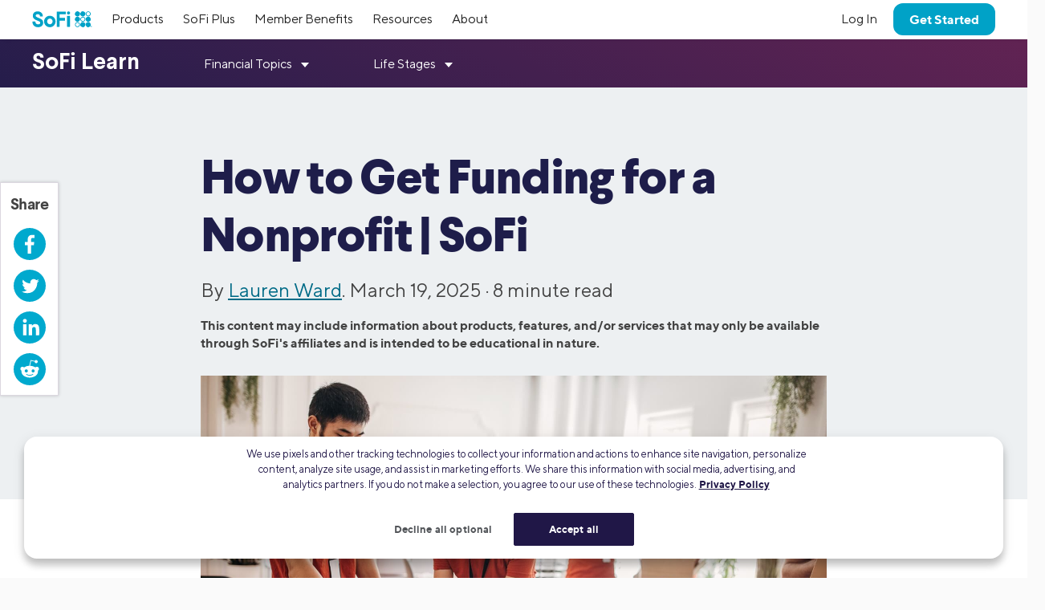

--- FILE ---
content_type: application/javascript; charset=UTF-8
request_url: https://dev.visualwebsiteoptimizer.com/j.php?a=733531&u=https%3A%2F%2Fwww.sofi.com%2Flearn%2Fcontent%2Fnonprofit-funding-sources%2F&vn=2
body_size: 10745
content:
(function(){function _vwo_err(e){function gE(e,a){return"https://dev.visualwebsiteoptimizer.com/ee.gif?a=733531&s=j.php&_cu="+encodeURIComponent(window.location.href)+"&e="+encodeURIComponent(e&&e.message&&e.message.substring(0,1e3)+"&vn=")+(e&&e.code?"&code="+e.code:"")+(e&&e.type?"&type="+e.type:"")+(e&&e.status?"&status="+e.status:"")+(a||"")}var vwo_e=gE(e);try{typeof navigator.sendBeacon==="function"?navigator.sendBeacon(vwo_e):(new Image).src=vwo_e}catch(err){}}try{var extE=0,prevMode=false;window._VWO_Jphp_StartTime = (window.performance && typeof window.performance.now === 'function' ? window.performance.now() : new Date().getTime());;;(function(){window._VWO=window._VWO||{};var aC=window._vwo_code;if(typeof aC==='undefined'){window._vwo_mt='dupCode';return;}if(window._VWO.sCL){window._vwo_mt='dupCode';window._VWO.sCDD=true;try{if(aC){clearTimeout(window._vwo_settings_timer);var h=document.querySelectorAll('#_vis_opt_path_hides');var x=h[h.length>1?1:0];x&&x.remove();}}catch(e){}return;}window._VWO.sCL=true;;window._vwo_mt="live";var localPreviewObject={};var previewKey="_vis_preview_"+733531;var wL=window.location;;try{localPreviewObject[previewKey]=window.localStorage.getItem(previewKey);JSON.parse(localPreviewObject[previewKey])}catch(e){localPreviewObject[previewKey]=""}try{window._vwo_tm="";var getMode=function(e){var n;if(window.name.indexOf(e)>-1){n=window.name}else{n=wL.search.match("_vwo_m=([^&]*)");n=n&&atob(decodeURIComponent(n[1]))}return n&&JSON.parse(n)};var ccMode=getMode("_vwo_cc");if(window.name.indexOf("_vis_heatmap")>-1||window.name.indexOf("_vis_editor")>-1||ccMode||window.name.indexOf("_vis_preview")>-1){try{if(ccMode){window._vwo_mt=decodeURIComponent(wL.search.match("_vwo_m=([^&]*)")[1])}else if(window.name&&JSON.parse(window.name)){window._vwo_mt=window.name}}catch(e){if(window._vwo_tm)window._vwo_mt=window._vwo_tm}}else if(window._vwo_tm.length){window._vwo_mt=window._vwo_tm}else if(location.href.indexOf("_vis_opt_preview_combination")!==-1&&location.href.indexOf("_vis_test_id")!==-1){window._vwo_mt="sharedPreview"}else if(localPreviewObject[previewKey]){window._vwo_mt=JSON.stringify(localPreviewObject)}if(window._vwo_mt!=="live"){;if(typeof extE!=="undefined"){extE=1}if(!getMode("_vwo_cc")){(function(){var cParam='';try{if(window.VWO&&window.VWO.appliedCampaigns){var campaigns=window.VWO.appliedCampaigns;for(var cId in campaigns){if(campaigns.hasOwnProperty(cId)){var v=campaigns[cId].v;if(cId&&v){cParam='&c='+cId+'-'+v+'-1';break;}}}}}catch(e){}var prevMode=false;_vwo_code.load('https://dev.visualwebsiteoptimizer.com/j.php?mode='+encodeURIComponent(window._vwo_mt)+'&a=733531&f=1&u='+encodeURIComponent(window._vis_opt_url||document.URL)+'&eventArch=true'+cParam,{sL:window._vwo_code.sL});if(window._vwo_code.sL){prevMode=true;}})();}else{(function(){window._vwo_code&&window._vwo_code.finish();_vwo_ccc={u:"/j.php?a=733531&u=https%3A%2F%2Fwww.sofi.com%2Flearn%2Fcontent%2Fnonprofit-funding-sources%2F&vn=2"};var s=document.createElement("script");s.src="https://app.vwo.com/visitor-behavior-analysis/dist/codechecker/cc.min.js?r="+Math.random();document.head.appendChild(s)})()}}}catch(e){var vwo_e=new Image;vwo_e.src="https://dev.visualwebsiteoptimizer.com/ee.gif?s=mode_det&e="+encodeURIComponent(e&&e.stack&&e.stack.substring(0,1e3)+"&vn=");aC&&window._vwo_code.finish()}})();
;;window._vwo_cookieDomain="sofi.com";;;;_vwo_surveyAssetsBaseUrl="https://cdn.visualwebsiteoptimizer.com/";;if(prevMode){return}if(window._vwo_mt === "live"){window.VWO=window.VWO||[];window._vwo_acc_id=733531;window.VWO._=window.VWO._||{};;;window.VWO.visUuid="D49B827AB3FE25EC223E7CDA828F87E6C|2ec4b9e90b09ad64ba69ae42faa4c141";
;_vwo_code.sT=_vwo_code.finished();(function(c,a,e,d,b,z,g,sT){if(window.VWO._&&window.VWO._.isBot)return;const cookiePrefix=window._vwoCc&&window._vwoCc.cookiePrefix||"";const useLocalStorage=sT==="ls";const cookieName=cookiePrefix+"_vwo_uuid_v2";const escapedCookieName=cookieName.replace(/([.*+?^${}()|[\]\\])/g,"\\$1");const cookieDomain=g;function getValue(){if(useLocalStorage){return localStorage.getItem(cookieName)}else{const regex=new RegExp("(^|;\\s*)"+escapedCookieName+"=([^;]*)");const match=e.cookie.match(regex);return match?decodeURIComponent(match[2]):null}}function setValue(value,days){if(useLocalStorage){localStorage.setItem(cookieName,value)}else{e.cookie=cookieName+"="+value+"; expires="+new Date(864e5*days+ +new Date).toGMTString()+"; domain="+cookieDomain+"; path=/"}}let existingValue=null;if(sT){const cookieRegex=new RegExp("(^|;\\s*)"+escapedCookieName+"=([^;]*)");const cookieMatch=e.cookie.match(cookieRegex);const cookieValue=cookieMatch?decodeURIComponent(cookieMatch[2]):null;const lsValue=localStorage.getItem(cookieName);if(useLocalStorage){if(lsValue){existingValue=lsValue;if(cookieValue){e.cookie=cookieName+"=; expires=Thu, 01 Jan 1970 00:00:01 GMT; domain="+cookieDomain+"; path=/"}}else if(cookieValue){localStorage.setItem(cookieName,cookieValue);e.cookie=cookieName+"=; expires=Thu, 01 Jan 1970 00:00:01 GMT; domain="+cookieDomain+"; path=/";existingValue=cookieValue}}else{if(cookieValue){existingValue=cookieValue;if(lsValue){localStorage.removeItem(cookieName)}}else if(lsValue){e.cookie=cookieName+"="+lsValue+"; expires="+new Date(864e5*366+ +new Date).toGMTString()+"; domain="+cookieDomain+"; path=/";localStorage.removeItem(cookieName);existingValue=lsValue}}a=existingValue||a}else{const regex=new RegExp("(^|;\\s*)"+escapedCookieName+"=([^;]*)");const match=e.cookie.match(regex);a=match?decodeURIComponent(match[2]):a}-1==e.cookie.indexOf("_vis_opt_out")&&-1==d.location.href.indexOf("vwo_opt_out=1")&&(window.VWO.visUuid=a),a=a.split("|"),b=new Image,g=window._vis_opt_domain||c||d.location.hostname.replace(/^www\./,""),b.src="https://dev.visualwebsiteoptimizer.com/v.gif?cd="+(window._vis_opt_cookieDays||0)+"&a=733531&d="+encodeURIComponent(d.location.hostname.replace(/^www\./,"") || c)+"&u="+a[0]+"&h="+a[1]+"&t="+z,d.vwo_iehack_queue=[b],setValue(a.join("|"),366)})("sofi.com",window.VWO.visUuid,document,window,0,_vwo_code.sT,"sofi.com","false"||null);
;clearTimeout(window._vwo_settings_timer);window._vwo_settings_timer=null;VWO.load_co=function(a,opts={}){var b=document.createElement('script');b.src=a;b.crossOrigin='anonymous';b.type='text/javascript';b.fetchPriority='high';opts.defer&&(b.defer=!0);b.innerText;b.onerror=function(){if(gcpfb(a,VWO.load_co)){return;}_vwo_code.finish();(new Image()).src='https://dev.visualwebsiteoptimizer.com/ee.gif?a=733531&s=j.php&e=loading_failure:'+a;};document.getElementsByTagName('head')[0].appendChild(b);};
;;;;var vwoCode=window._vwo_code;if(vwoCode.filterConfig&&vwoCode.filterConfig.filterTime==="balanced"){vwoCode.removeLoaderAndOverlay()}var vwo_CIF=false;var UAP=false;;;var _vwo_style=document.getElementById('_vis_opt_path_hides'),_vwo_css=(vwoCode.hide_element_style?vwoCode.hide_element_style():'{opacity:0 !important;filter:alpha(opacity=0) !important;background:none !important;transition:none !important;}')+':root {--vwo-el-opacity:0 !important;--vwo-el-filter:alpha(opacity=0) !important;--vwo-el-bg:none !important;--vwo-el-ts:none !important;}',_vwo_text="" + _vwo_css;if (_vwo_style) { var e = _vwo_style.classList.contains("_vis_hide_layer") && _vwo_style; if (UAP && !UAP() && vwo_CIF && !vwo_CIF()) { e ? e.parentNode.removeChild(e) : _vwo_style.parentNode.removeChild(_vwo_style) } else { if (e) { var t = _vwo_style = document.createElement("style"), o = document.getElementsByTagName("head")[0], s = document.querySelector("#vwoCode"); t.setAttribute("id", "_vis_opt_path_hides"), s && t.setAttribute("nonce", s.nonce), t.setAttribute("type", "text/css"), o.appendChild(t) } if (_vwo_style.styleSheet) _vwo_style.styleSheet.cssText = _vwo_text; else { var l = document.createTextNode(_vwo_text); _vwo_style.appendChild(l) } e ? e.parentNode.removeChild(e) : _vwo_style.removeChild(_vwo_style.childNodes[0])}};window.VWO.ssMeta = { enabled: 0, noSS: 0 };;;VWO._=VWO._||{};window._vwo_clicks=false;VWO._.allSettings=(function(){return{dataStore:{campaigns:{123:{"metrics":[{"type":"g","id":1,"metricId":0},{"type":"m","id":2,"metricId":1757124}],"exclude_url":"","status":"RUNNING","globalCode":[],"comb_n":{"1":"Control","2":"Variation-1"},"type":"VISUAL_AB","version":4,"name":"PL - Q3 Content in Banner Test","pgre":true,"multiple_domains":0,"urlRegex":"||||||||","mt":{"1":"18235277","2":"17977374"},"id":123,"segment_code":"true","manual":false,"pc_traffic":100,"pg_config":["2708775"],"ps":true,"aMTP":1,"goals":{"1":{"url":"._vwo_coal_1756334743281","type":"CUSTOM_GOAL","identifier":null,"mca":false},"2":{"url":"a","type":"CUSTOM_GOAL","identifier":"vwo_dom_click","mca":false}},"sV":1,"cEV":1,"muts":{"post":{"refresh":true,"enabled":true}},"ep":1756333306000,"clickmap":0,"combs":{"1":0.5,"2":0.5},"ss":null,"ibe":1,"varSegAllowed":false,"sections":{"1":{"segment":{"1":1,"2":1},"triggers":[],"variation_names":{"1":"Control","2":"Variation-1"},"path":"","variations":{"1":[{"rtag":"R_733531_123_1_1_0","tag":"C_733531_123_1_1_0","xpath":".article__body > div:nth-of-type(1) > div:nth-of-type(2) > sp-rc-box:nth-of-type(1) > p:nth-of-type(2) > sp-rc-cta:nth-of-type(1)","dHE":true}],"2":[{"tag":"C_733531_123_1_2_0","xpath":".u-margin-top-none","rtag":"R_733531_123_1_2_0"},{"rtag":"R_733531_123_1_2_1","tag":"C_733531_123_1_2_1","xpath":".article__body > div:nth-of-type(1) > div:nth-of-type(2) > sp-rc-box:nth-of-type(1) > p:nth-of-type(2) > sp-rc-cta:nth-of-type(1)","dHE":true}]},"globalWidgetSnippetIds":{"1":[],"2":[]}}},"stag":1,"triggers":[3871633]}, 125:{"metrics":[{"type":"g","id":1,"metricId":0},{"type":"m","id":2,"metricId":1757124}],"exclude_url":"","status":"RUNNING","globalCode":[],"comb_n":{"1":"Control","2":"Variation-1"},"type":"VISUAL_AB","version":4,"name":"ISL - Q3 Content in Banner Test","pgre":true,"multiple_domains":0,"urlRegex":"||||","mt":{"1":"18235322","2":"17977374"},"id":125,"segment_code":"true","manual":false,"pc_traffic":100,"pg_config":["2708808"],"ps":true,"aMTP":1,"goals":{"1":{"url":"._vwo_coal_1756339300737","type":"CUSTOM_GOAL","identifier":null,"mca":false},"2":{"url":"a","type":"CUSTOM_GOAL","identifier":"vwo_dom_click","mca":false}},"sV":1,"cEV":1,"muts":{"post":{"refresh":true,"enabled":true}},"ep":1756338980000,"clickmap":0,"combs":{"1":0.5,"2":0.5},"ss":null,"ibe":1,"varSegAllowed":false,"sections":{"1":{"segment":{"1":1,"2":1},"triggers":[],"variation_names":{"1":"Control","2":"Variation-1"},"path":"","variations":{"1":[{"rtag":"R_733531_125_1_1_0","tag":"C_733531_125_1_1_0","xpath":".article__body > div:nth-of-type(1) > div:nth-of-type(2) > sp-rc-box:nth-of-type(1) > p:nth-of-type(2) > sp-rc-cta:nth-of-type(1)","dHE":true}],"2":[{"tag":"C_733531_125_1_2_0","xpath":".u-margin-top-none","rtag":"R_733531_125_1_2_0"},{"rtag":"R_733531_125_1_2_1","tag":"C_733531_125_1_2_1","xpath":".article__body > div:nth-of-type(1) > div:nth-of-type(2) > sp-rc-box:nth-of-type(1) > p:nth-of-type(2) > sp-rc-cta:nth-of-type(1)","dHE":true}]},"globalWidgetSnippetIds":{"1":[],"2":[]}}},"stag":1,"triggers":[3871633]}, 168:{"metrics":[{"type":"m","id":1,"metricId":1511947},{"type":"g","id":2,"metricId":0},{"type":"g","id":3,"metricId":0},{"type":"m","id":4,"metricId":1511950},{"type":"m","id":5,"metricId":251441},{"type":"m","id":6,"metricId":1757124}],"exclude_url":"","status":"RUNNING","type":"VISUAL_AB","version":4,"globalCode":{"pre":"GL_733531_168_pre","post":"GL_733531_168_post"},"pgre":true,"multiple_domains":0,"urlRegex":"","mt":{"2":"18662378","3":"18662381","4":"14850589","5":"2777683","6":"17977374","1":"14850586"},"name":"HE - IC: \"Get Started\" Sticky CTA","segment_code":"true","manual":false,"pc_traffic":100,"pg_config":["2804138"],"id":168,"comb_n":{"1":"Control","2":"Variation-1"},"goals":{"2":{"identifier":"clicksOnGetStartedSecondaryNav","type":"CUSTOM_GOAL","mca":false},"3":{"identifier":"clicksOnGetStartedCombined","type":"CUSTOM_GOAL","mca":false},"4":{"identifier":"vwo_pageUnload","type":"CUSTOM_GOAL","mca":false},"5":{"identifier":"vwo_pageView","type":"CUSTOM_GOAL","mca":false},"6":{"url":"a","type":"CUSTOM_GOAL","identifier":"vwo_dom_click","mca":false},"1":{"identifier":"vwo_pageUnload","type":"CUSTOM_GOAL","mca":false}},"ps":false,"cEV":1,"muts":{"post":{"refresh":true,"enabled":true}},"ep":1758835928000,"clickmap":0,"combs":{"1":0,"2":1},"ss":null,"ibe":1,"varSegAllowed":false,"sections":{"1":{"segment":{"1":1,"2":1},"triggers":[],"variation_names":{"1":"Control","2":"Variation-1"},"path":"","variations":{"1":[],"2":[{"tag":"C_733531_168_1_2_0","xpath":"HEAD","cpath":""}]},"globalWidgetSnippetIds":{"1":[],"2":[]}}},"stag":0,"triggers":[3871633]}, 169:{"metrics":[{"type":"m","id":1,"metricId":1511947},{"type":"g","id":2,"metricId":0},{"type":"g","id":3,"metricId":0},{"type":"m","id":4,"metricId":1511950},{"type":"m","id":5,"metricId":251441},{"type":"m","id":6,"metricId":1757124}],"exclude_url":"","status":"RUNNING","type":"VISUAL_AB","version":4,"globalCode":{"pre":"GL_733531_169_pre","post":"GL_733531_169_post"},"pgre":true,"multiple_domains":0,"urlRegex":"","mt":{"2":"18822230","3":"18822233","4":"14850589","5":"2777683","6":"17977374","1":"14850586"},"name":"HL\n - IC: \"Get Started\" Sticky CTA","segment_code":"true","manual":false,"pc_traffic":100,"pg_config":["2820644"],"id":169,"comb_n":{"1":"Control","2":"Variation-1"},"goals":{"2":{"identifier":"clicksOnGetStartedSecondaryNav","type":"CUSTOM_GOAL","mca":false},"3":{"identifier":"clicksOnGetStartedCombined","type":"CUSTOM_GOAL","mca":false},"4":{"identifier":"vwo_pageUnload","type":"CUSTOM_GOAL","mca":false},"5":{"identifier":"vwo_pageView","type":"CUSTOM_GOAL","mca":false},"6":{"url":"a","type":"CUSTOM_GOAL","identifier":"vwo_dom_click","mca":false},"1":{"identifier":"vwo_pageUnload","type":"CUSTOM_GOAL","mca":false}},"ps":false,"cEV":1,"muts":{"post":{"refresh":true,"enabled":true}},"ep":1759334273000,"clickmap":0,"combs":{"1":0.5,"2":0.5},"ss":null,"ibe":0,"varSegAllowed":false,"sections":{"1":{"segment":{"1":1,"2":1},"triggers":[],"variation_names":{"1":"Control","2":"Variation-1"},"path":"","variations":{"1":[],"2":[{"tag":"C_733531_169_1_2_0","xpath":"HEAD","cpath":""}]},"globalWidgetSnippetIds":{"1":[],"2":[]}}},"stag":0,"triggers":[3871633]}, 124:{"metrics":[{"type":"g","id":1,"metricId":0},{"type":"m","id":2,"metricId":1757124}],"exclude_url":"","status":"RUNNING","globalCode":[],"comb_n":{"1":"Control","2":"Variation-1"},"type":"VISUAL_AB","version":4,"name":"SLR - Q3 Content in Banner Test","pgre":true,"multiple_domains":0,"urlRegex":"||||||","mt":{"1":"17977371","2":"17977374"},"id":124,"segment_code":"true","manual":false,"pc_traffic":100,"pg_config":["2708793"],"ps":true,"aMTP":1,"goals":{"1":{"url":"._vwo_coal_1756338911170","type":"CUSTOM_GOAL","identifier":null,"mca":false},"2":{"url":"a","type":"CUSTOM_GOAL","identifier":"vwo_dom_click","mca":false}},"sV":1,"cEV":1,"muts":{"post":{"refresh":true,"enabled":true}},"ep":1756338239000,"clickmap":0,"combs":{"1":0.5,"2":0.5},"ss":null,"ibe":1,"varSegAllowed":false,"sections":{"1":{"segment":{"1":1,"2":1},"triggers":[],"variation_names":{"1":"Control","2":"Variation-1"},"path":"","variations":{"1":[{"rtag":"R_733531_124_1_1_0","tag":"C_733531_124_1_1_0","xpath":".article__body > div:nth-of-type(1) > div:nth-of-type(4) > sp-rc-box:nth-of-type(1) > p:nth-of-type(2) > sp-rc-cta:nth-of-type(1)","dHE":true}],"2":[{"tag":"C_733531_124_1_2_0","xpath":".u-margin-top-none","rtag":"R_733531_124_1_2_0"},{"rtag":"R_733531_124_1_2_1","tag":"C_733531_124_1_2_1","xpath":".article__body > div:nth-of-type(1) > div:nth-of-type(4) > sp-rc-box:nth-of-type(1) > p:nth-of-type(2) > sp-rc-cta:nth-of-type(1)","dHE":true}]},"globalWidgetSnippetIds":{"1":[],"2":[]}}},"stag":1,"triggers":[3871633]}, 122:{"metrics":[{"type":"m","id":1,"metricId":1511947},{"type":"g","id":2,"metricId":0},{"type":"g","id":3,"metricId":0},{"type":"m","id":4,"metricId":1511950},{"type":"m","id":5,"metricId":251441},{"type":"m","id":6,"metricId":1757124}],"exclude_url":"","status":"RUNNING","type":"VISUAL_AB","version":4,"globalCode":{"pre":"GL_733531_122_pre","post":"GL_733531_122_post"},"pgre":true,"multiple_domains":0,"urlRegex":"","mt":{"2":"18662180","3":"18662183","4":"14850589","5":"2777683","6":"17977374","1":"14850586"},"name":"Relay - IC: \"Get Started\" Sticky CTA","segment_code":"true","manual":false,"pc_traffic":100,"pg_config":["2804123"],"id":122,"comb_n":{"1":"Control","2":"Variation-1"},"goals":{"2":{"identifier":"clicksOnGetStartedSecondaryNav","type":"CUSTOM_GOAL","mca":false},"3":{"identifier":"clicksOnGetStartedCombined","type":"CUSTOM_GOAL","mca":false},"4":{"identifier":"vwo_pageUnload","type":"CUSTOM_GOAL","mca":false},"5":{"identifier":"vwo_pageView","type":"CUSTOM_GOAL","mca":false},"6":{"url":"a","type":"CUSTOM_GOAL","identifier":"vwo_dom_click","mca":false},"1":{"identifier":"vwo_pageUnload","type":"CUSTOM_GOAL","mca":false}},"ps":false,"cEV":1,"muts":{"post":{"refresh":true,"enabled":true}},"ep":1756140962000,"clickmap":0,"combs":{"1":0.5,"2":0.5},"ss":null,"ibe":1,"varSegAllowed":false,"sections":{"1":{"segment":{"1":1,"2":1},"triggers":[],"variation_names":{"1":"Control","2":"Variation-1"},"path":"","variations":{"1":[],"2":[{"tag":"C_733531_122_1_2_0","xpath":"HEAD","cpath":""}]},"globalWidgetSnippetIds":{"1":[],"2":[]}}},"stag":0,"triggers":[3871633]}},changeSets:{},plugins:{"ACCTZ":"America\/Los_Angeles","IP":"18.117.231.226","UA":{"os":"MacOS","dt":"spider","br":"Other","de":"Other","ps":"desktop:false:Mac OS X:10.15.7:ClaudeBot:1:Spider"},"GEO":{"c":"Columbus","cn":"United States","cc":"US","rn":"Ohio","conC":"NA","vn":"geoip2","cEU":"","r":"OH"},"LIBINFO":{"EVAD":{"HASH":"","LIB_SUFFIX":""},"HEATMAP_HELPER":{"HASH":"c5d6deded200bc44b99989eeb81688a4br"},"TRACK":{"HASH":"13868f8d526ad3d74df131c9d3ab264bbr","LIB_SUFFIX":""},"SURVEY":{"HASH":"b93ecc4fa61d6c9ca49cd4ee0de76dfdbr"},"OPA":{"HASH":"47280cdd59145596dbd65a7c3edabdc2br","PATH":"\/4.0"},"WORKER":{"HASH":"70faafffa0475802f5ee03ca5ff74179br"},"SURVEY_HTML":{"HASH":"9e434dd4255da1c47c8475dbe2dcce30br"},"SURVEY_DEBUG_EVENTS":{"HASH":"682dde5d690e298595e1832b5a7e739bbr"},"DEBUGGER_UI":{"HASH":"ac2f1194867fde41993ef74a1081ed6bbr"}},"DACDNCONFIG":{"FB":false,"CKLV":false,"SCC":"{\"cache\":0}","CINSTJS":false,"DLRE":false,"CRECJS":false,"eNC":false,"IAF":false,"PRTHD":false,"SST":false,"UCP":false,"aSM":false,"SPAR":false,"BSECJ":false,"debugEvt":false,"AST":true,"SD":false,"DNDOFST":1000,"DT":{"SEGMENTCODE":"function(){ return _vwo_s().f_e(_vwo_s().dt(),'mobile') };","DELAYAFTERTRIGGER":1000,"DEVICE":"mobile","TC":"function(){ return _vwo_t.cm('eO','js',VWO._.dtc.ctId); };"},"SPA":true,"CSHS":false,"jsConfig":{"m360":1,"ivocpa":false,"ast":1,"se":1,"vqe":false,"ge":1,"earc":1,"ele":1},"DONT_IOS":false,"CJ":false,"RDBG":false},"PIICONFIG":false},vwoData:{"gC":null,"pR":[]},crossDomain:{},integrations:{},events:{"vwo_appComesInForeground":{},"vwo_appGoesInBackground":{},"vwo_appLaunched":{},"vwo_networkChanged":{},"vwo_fling":{},"vwo_doubleTap":{},"vwo_appNotResponding":{},"vwo_appCrashed":{},"vwo_page_session_count":{},"vwo_rC":{},"vwo_survey_surveyCompleted":{},"vwo_survey_reachedThankyou":{},"vwo_survey_questionShown":{},"vwo_survey_questionAttempted":{},"vwo_survey_display":{},"vwo_survey_complete":{},"vwo_survey_close":{},"vwo_survey_attempt":{},"vwo_selection":{},"vwo_surveyAttempted":{},"vwo_surveyQuestionDisplayed":{},"vwo_orientationChanged":{},"vwo_pageUnload":{},"vwo_scroll":{},"vwo_zoom":{},"vwo_vA":{},"vwo_revenue":{},"vwo_customTrigger":{},"vwo_surveyQuestionAttempted":{},"vwo_appTerminated":{},"vwo_autoCapture":{},"vwo_longPress":{},"vwo_survey_submit":{},"vwo_variationShown":{},"vwo_debugLogs":{},"vwo_dom_click":{"nS":["target.innerText","target"]},"vwo_trackGoalVisited":{},"vwo_newSessionCreated":{},"vwo_syncVisitorProp":{},"vwo_dom_submit":{},"vwo_analyzeHeatmap":{},"vwo_analyzeRecording":{},"vwo_analyzeForm":{},"vwo_timer":{"nS":["timeSpent"]},"vwo_dom_scroll":{"nS":["pxBottom","bottom","top","pxTop"]},"vwo_sessionSync":{},"vwo_goalVisit":{"nS":["expId"]},"vwo_screenViewed":{},"vwo_log":{},"vwo_sdkDebug":{},"vwo_surveyQuestionSubmitted":{},"vwo_surveyCompleted":{},"vwo_conversion":{},"vwo_pageView":{},"vwo_leaveIntent":{},"vwo_customConversion":{},"vwo_sdkUsageStats":{},"vwo_fmeSdkInit":{},"vwo_singleTap":{},"vwo_repeatedHovered":{},"vwo_repeatedScrolled":{},"vwo_surveyDisplayed":{},"vwo_tabIn":{},"vwo_surveyClosed":{},"vwo_performance":{},"vwo_copy":{},"vwo_quickBack":{},"vwo_pageRefreshed":{},"vwo_cursorThrashed":{},"vwo_recommendation_block_shown":{},"vwo_errorOnPage":{},"vwo_dom_hover":{},"vwo_surveyExtraData":{},"vwo_tabOut":{},"vwo_mouseout":{},"clicksOnGetStartedSecondaryNav":{},"clicksOnGetStartedCombined":{}},visitorProps:{"vwo_email":{},"vwo_domain":{}},uuid:"D49B827AB3FE25EC223E7CDA828F87E6C",syV:{},syE:{},cSE:{},CIF:false,syncEvent:"sessionCreated",syncAttr:"sessionCreated"},sCIds:{},oCids:["123","125","168","169","124","122"],triggers:{"3871633":{"cnds":["a",{"event":"vwo_mutationObserved","id":2},{"event":"vwo_notRedirecting","id":4,"filters":[]},{"event":"vwo_visibilityTriggered","id":5,"filters":[]},{"id":1000,"event":"vwo_pageView","filters":[]},{"id":1002,"event":"vwo_pageView","filters":[]}],"dslv":2},"18662375":{"cnds":["a",{"id":503,"event":"vwo_evalPreCampJs_168","filters":[["storage.cookies._vis_opt_exp_168_combi","nbl"]]},["o",{"id":1000,"event":"vwo_evalPreCampJs_168","filters":[["page.url","cn","https:\/\/www.sofi.com"]]},{"id":1001,"event":"vwo_evalPreCampJs_168","filters":[["page.url","cn","https:\/\/www.sofi.com"]]}]],"dslv":2},"5":{"cnds":[{"event":"vwo_postInit","id":101}]},"18822227":{"cnds":["a",{"id":503,"event":"vwo_evalPreCampJs_169","filters":[["storage.cookies._vis_opt_exp_169_combi","nbl"]]},["o",{"id":1000,"event":"vwo_evalPreCampJs_169","filters":[["page.url","cn","https:\/\/www.sofi.com"]]},{"id":1001,"event":"vwo_evalPreCampJs_169","filters":[["page.url","cn","https:\/\/www.sofi.com"]]}]],"dslv":2},"14850586":{"cnds":[{"id":1000,"event":"vwo_pageUnload","filters":[["event.sdyp","gte",50]]}],"dslv":2},"18662378":{"cnds":[{"id":1000,"event":"clicksOnGetStartedSecondaryNav","filters":[["event.page.url","cn","https:\/\/www.sofi.com"]]}],"dslv":2},"18662381":{"cnds":[{"id":1000,"event":"clicksOnGetStartedCombined","filters":[["event.page.url","cn","https:\/\/www.sofi.com"]]}],"dslv":2},"14850589":{"cnds":[{"id":1000,"event":"vwo_pageUnload","filters":[["event.timeSpent","gte",15]]}],"dslv":2},"2777683":{"cnds":[{"id":1000,"event":"vwo_pageView","filters":[]}],"dslv":2},"18822233":{"cnds":[{"id":1000,"event":"clicksOnGetStartedCombined","filters":[["event.page.url","cn","https:\/\/www.sofi.com"]]}],"dslv":2},"18235277":{"cnds":[{"id":1000,"event":"vwo_dom_click","filters":[["event.target","sel","._vwo_coal_1756334743281"]]}],"dslv":2},"17977374":{"cnds":[{"id":1000,"event":"vwo_dom_click","filters":[["event.target","sel","a"]]}],"dslv":2},"18662183":{"cnds":[{"id":1000,"event":"clicksOnGetStartedCombined","filters":[["event.page.url","cn","https:\/\/www.sofi.com"]]}],"dslv":2},"8":{"cnds":[{"event":"vwo_pageView","id":102}]},"75":{"cnds":[{"event":"vwo_urlChange","id":99}]},"2":{"cnds":[{"event":"vwo_variationShown","id":100}]},"9":{"cnds":[{"event":"vwo_groupCampTriggered","id":105}]},"18662180":{"cnds":[{"id":1000,"event":"clicksOnGetStartedSecondaryNav","filters":[["event.page.url","cn","https:\/\/www.sofi.com"]]}],"dslv":2},"17977371":{"cnds":[{"id":1000,"event":"vwo_dom_click","filters":[["event.target","sel","._vwo_coal_1756338911170"]]}],"dslv":2},"18822230":{"cnds":[{"id":1000,"event":"clicksOnGetStartedSecondaryNav","filters":[["event.page.url","cn","https:\/\/www.sofi.com"]]}],"dslv":2},"18235322":{"cnds":[{"id":1000,"event":"vwo_dom_click","filters":[["event.target","sel","._vwo_coal_1756339300737"]]}],"dslv":2},"18662171":{"cnds":["a",{"id":503,"event":"vwo_evalPreCampJs_122","filters":[["storage.cookies._vis_opt_exp_122_combi","nbl"]]},["o",{"id":1000,"event":"vwo_evalPreCampJs_122","filters":[["page.url","cn","https:\/\/www.sofi.com"]]},{"id":1001,"event":"vwo_evalPreCampJs_122","filters":[["page.url","cn","https:\/\/www.sofi.com"]]}]],"dslv":2}},preTriggers:{},tags:{GL_733531_169_post:{ fn:function(VWO_CURRENT_CAMPAIGN, VWO_CURRENT_VARIATION){try{
}catch(e){};var _vwo_sel=vwo_$("<style></style>");vwo_$('head').append(_vwo_sel);return vwo_$('head')[0] && vwo_$('head')[0].lastChild;}}, GL_733531_122_pre:{ fn:function(VWO_CURRENT_CAMPAIGN, VWO_CURRENT_VARIATION){!function e(){if(document.querySelectorAll("body").length&&!document.querySelectorAll(".pre_C10126_J10272").length){document.documentElement.classList.add("pre_C10126_J10272");var n=["/learn/content/average-salary-in-us/","/learn/content/average-american-net-worth-by-age/","/learn/content/low-stress-jobs-for-introverts-with-anxiety/"];document.body.addEventListener("click",(function(e){e.target.closest("#main-nav-cta")&&n.includes(location.pathname)&&(window.VWO=window.VWO||[],VWO.event=VWO.event||function(){VWO.push(["event"].concat([].slice.call(arguments)))},VWO.event("clicksOnGetStartedCombined"))}))}else document.querySelectorAll(".pre_C10126_J10272").length||requestAnimationFrame(e)}();}}, GL_733531_122_post:{ fn:function(VWO_CURRENT_CAMPAIGN, VWO_CURRENT_VARIATION){try{
}catch(e){};var _vwo_sel=vwo_$("<style></style>");vwo_$('head').append(_vwo_sel);return vwo_$('head')[0] && vwo_$('head')[0].lastChild;}}, GL_733531_168_pre:{ fn:function(VWO_CURRENT_CAMPAIGN, VWO_CURRENT_VARIATION){!function e(){if(document.querySelectorAll("body").length&&!document.querySelectorAll(".pre_C10126_J10272").length){document.documentElement.classList.add("pre_C10126_J10272");var n=["/learn/content/average-salary-in-us/","/learn/content/average-american-net-worth-by-age/","/learn/content/low-stress-jobs-for-introverts-with-anxiety/"];document.body.addEventListener("click",(function(e){e.target.closest("#main-nav-cta")&&n.includes(location.pathname)&&(window.VWO=window.VWO||[],VWO.event=VWO.event||function(){VWO.push(["event"].concat([].slice.call(arguments)))},VWO.event("clicksOnGetStartedCombined"))}))}else document.querySelectorAll(".pre_C10126_J10272").length||requestAnimationFrame(e)}();}}, GL_733531_168_post:{ fn:function(VWO_CURRENT_CAMPAIGN, VWO_CURRENT_VARIATION){try{
}catch(e){};var _vwo_sel=vwo_$("<style></style>");vwo_$('head').append(_vwo_sel);return vwo_$('head')[0] && vwo_$('head')[0].lastChild;}}, GL_733531_169_pre:{ fn:function(VWO_CURRENT_CAMPAIGN, VWO_CURRENT_VARIATION){!function e(){if(document.querySelectorAll("body").length&&!document.querySelectorAll(".pre_C10126_J10272").length){document.documentElement.classList.add("pre_C10126_J10272");var n=["/learn/content/average-salary-in-us/","/learn/content/average-american-net-worth-by-age/","/learn/content/low-stress-jobs-for-introverts-with-anxiety/"];document.body.addEventListener("click",(function(e){e.target.closest("#main-nav-cta")&&n.includes(location.pathname)&&(window.VWO=window.VWO||[],VWO.event=VWO.event||function(){VWO.push(["event"].concat([].slice.call(arguments)))},VWO.event("clicksOnGetStartedCombined"))}))}else document.querySelectorAll(".pre_C10126_J10272").length||requestAnimationFrame(e)}();}}},rules:[{"tags":[{"priority":4,"id":"runCampaign","data":"campaigns.123"},{"priority":4,"id":"runCampaign","triggerIds":["3871633"],"data":"campaigns.125"},{"priority":4,"id":"runCampaign","triggerIds":["3871633"],"data":"campaigns.168"},{"priority":4,"id":"runCampaign","triggerIds":["3871633"],"data":"campaigns.169"},{"priority":4,"id":"runCampaign","triggerIds":["3871633"],"data":"campaigns.124"},{"priority":4,"id":"runCampaign","triggerIds":["3871633"],"data":"campaigns.122"}],"triggers":["3871633"]},{"tags":[{"id":"executePreCampJsForGoalsPage","data":"campaigns.168"}],"triggers":["18662375"]},{"tags":[{"id":"executePreCampJsForGoalsPage","data":"campaigns.169"}],"triggers":["18822227"]},{"tags":[{"id":"metric","data":{"type":"m","campaigns":[{"c":168,"g":1}]},"metricId":1511947},{"id":"metric","data":{"type":"m","campaigns":[{"c":169,"g":1}]},"metricId":1511947},{"id":"metric","data":{"type":"m","campaigns":[{"c":122,"g":1}]},"metricId":1511947}],"triggers":["14850586"]},{"tags":[{"id":"metric","data":{"type":"g","campaigns":[{"c":168,"g":2}]},"metricId":0}],"triggers":["18662378"]},{"tags":[{"id":"metric","data":{"type":"g","campaigns":[{"c":168,"g":3}]},"metricId":0}],"triggers":["18662381"]},{"tags":[{"id":"metric","data":{"type":"m","campaigns":[{"c":168,"g":4}]},"metricId":1511950},{"id":"metric","data":{"type":"m","campaigns":[{"c":169,"g":4}]},"metricId":1511950},{"id":"metric","data":{"type":"m","campaigns":[{"c":122,"g":4}]},"metricId":1511950}],"triggers":["14850589"]},{"tags":[{"id":"metric","data":{"type":"m","campaigns":[{"c":168,"g":5}]},"metricId":251441},{"id":"metric","data":{"type":"m","campaigns":[{"c":169,"g":5}]},"metricId":251441},{"id":"metric","data":{"type":"m","campaigns":[{"c":122,"g":5}]},"metricId":251441}],"triggers":["2777683"]},{"tags":[{"id":"metric","data":{"type":"g","campaigns":[{"c":169,"g":3}]},"metricId":0}],"triggers":["18822233"]},{"tags":[{"id":"metric","data":{"type":"g","campaigns":[{"c":123,"g":1}]},"metricId":0}],"triggers":["18235277"]},{"tags":[{"id":"metric","data":{"type":"m","campaigns":[{"c":123,"g":2}]},"metricId":1757124},{"id":"metric","data":{"type":"m","campaigns":[{"c":125,"g":2}]},"metricId":1757124},{"id":"metric","data":{"type":"m","campaigns":[{"c":168,"g":6}]},"metricId":1757124},{"id":"metric","data":{"type":"m","campaigns":[{"c":169,"g":6}]},"metricId":1757124},{"id":"metric","data":{"type":"m","campaigns":[{"c":124,"g":2}]},"metricId":1757124},{"id":"metric","data":{"type":"m","campaigns":[{"c":122,"g":6}]},"metricId":1757124}],"triggers":["17977374"]},{"tags":[{"id":"metric","data":{"type":"g","campaigns":[{"c":122,"g":3}]},"metricId":0}],"triggers":["18662183"]},{"tags":[{"id":"executePreCampJsForGoalsPage","data":"campaigns.122"}],"triggers":["18662171"]},{"tags":[{"id":"metric","data":{"type":"g","campaigns":[{"c":169,"g":2}]},"metricId":0}],"triggers":["18822230"]},{"tags":[{"id":"metric","data":{"type":"g","campaigns":[{"c":124,"g":1}]},"metricId":0}],"triggers":["17977371"]},{"tags":[{"id":"metric","data":{"type":"g","campaigns":[{"c":125,"g":1}]},"metricId":0}],"triggers":["18235322"]},{"tags":[{"id":"metric","data":{"type":"g","campaigns":[{"c":122,"g":2}]},"metricId":0}],"triggers":["18662180"]},{"tags":[{"priority":2,"id":"visibilityService"}],"triggers":["9"]},{"tags":[{"id":"runTestCampaign"}],"triggers":["2"]},{"tags":[{"id":"urlChange"}],"triggers":["75"]},{"tags":[{"id":"checkEnvironment"}],"triggers":["5"]},{"tags":[{"priority":3,"id":"prePostMutation"},{"priority":2,"id":"groupCampaigns"}],"triggers":["8"]}],pages:{"ec":[{"419641":{"inc":["o",["url","urlReg","(?i).*"]]}}]},pagesEval:{"ec":[419641]},stags:{},domPath:{}}})();
;;var commonWrapper=function(argument){if(!argument){argument={valuesGetter:function(){return{}},valuesSetter:function(){},verifyData:function(){return{}}}}var getVisitorUuid=function(){if(window._vwo_acc_id>=1037725){return window.VWO&&window.VWO.get("visitor.id")}else{return window.VWO._&&window.VWO._.cookies&&window.VWO._.cookies.get("_vwo_uuid")}};var pollInterval=100;var timeout=6e4;return function(){var accountIntegrationSettings={};var _interval=null;function waitForAnalyticsVariables(){try{accountIntegrationSettings=argument.valuesGetter();accountIntegrationSettings.visitorUuid=getVisitorUuid()}catch(error){accountIntegrationSettings=undefined}if(accountIntegrationSettings&&argument.verifyData(accountIntegrationSettings)){argument.valuesSetter(accountIntegrationSettings);return 1}return 0}var currentTime=0;_interval=setInterval((function(){currentTime=currentTime||performance.now();var result=waitForAnalyticsVariables();if(result||performance.now()-currentTime>=timeout){clearInterval(_interval)}}),pollInterval)}};
        var pushBasedCommonWrapper=function(argument){var firedCamp={};if(!argument){argument={integrationName:"",getExperimentList:function(){},accountSettings:function(){},pushData:function(){}}}return function(){window.VWO=window.VWO||[];var getVisitorUuid=function(){if(window._vwo_acc_id>=1037725){return window.VWO&&window.VWO.get("visitor.id")}else{return window.VWO._&&window.VWO._.cookies&&window.VWO._.cookies.get("_vwo_uuid")}};var sendDebugLogsOld=function(expId,variationId,errorType,user_type,data){try{var errorPayload={f:argument["integrationName"]||"",a:window._vwo_acc_id,url:window.location.href,exp:expId,v:variationId,vwo_uuid:getVisitorUuid(),user_type:user_type};if(errorType=="initIntegrationCallback"){errorPayload["log_type"]="initIntegrationCallback";errorPayload["data"]=JSON.stringify(data||"")}else if(errorType=="timeout"){errorPayload["timeout"]=true}if(window.VWO._.customError){window.VWO._.customError({msg:"integration debug",url:window.location.href,lineno:"",colno:"",source:JSON.stringify(errorPayload)})}}catch(e){window.VWO._.customError&&window.VWO._.customError({msg:"integration debug failed",url:"",lineno:"",colno:"",source:""})}};var sendDebugLogs=function(expId,variationId,errorType,user_type){var eventName="vwo_debugLogs";var eventPayload={};try{eventPayload={intName:argument["integrationName"]||"",varId:variationId,expId:expId,type:errorType,vwo_uuid:getVisitorUuid(),user_type:user_type};if(window.VWO._.event){window.VWO._.event(eventName,eventPayload,{enableLogs:1})}}catch(e){eventPayload={msg:"integration event log failed",url:window.location.href};window.VWO._.event&&window.VWO._.event(eventName,eventPayload)}};var callbackFn=function(data){if(!data)return;var expId=data[1],variationId=data[2],repeated=data[0],singleCall=0,debug=0;var experimentList=argument.getExperimentList();var integrationName=argument["integrationName"]||"vwo";if(typeof argument.accountSettings==="function"){var accountSettings=argument.accountSettings();if(accountSettings){singleCall=accountSettings["singleCall"];debug=accountSettings["debug"]}}if(debug){sendDebugLogs(expId,variationId,"intCallTriggered",repeated);sendDebugLogsOld(expId,variationId,"initIntegrationCallback",repeated)}if(singleCall&&(repeated==="vS"||repeated==="vSS")||firedCamp[expId]){return}window.expList=window.expList||{};var expList=window.expList[integrationName]=window.expList[integrationName]||[];if(expId&&variationId&&["VISUAL_AB","VISUAL","SPLIT_URL"].indexOf(_vwo_exp[expId].type)>-1){if(experimentList.indexOf(+expId)!==-1){firedCamp[expId]=variationId;var visitorUuid=getVisitorUuid();var pollInterval=100;var currentTime=0;var timeout=6e4;var user_type=_vwo_exp[expId].exec?"vwo-retry":"vwo-new";var interval=setInterval((function(){if(expList.indexOf(expId)!==-1){clearInterval(interval);return}currentTime=currentTime||performance.now();var toClearInterval=argument.pushData(expId,variationId,visitorUuid);if(debug&&toClearInterval){sendDebugLogsOld(expId,variationId,"",user_type);sendDebugLogs(expId,variationId,"intDataPushed",user_type)}var isTimeout=performance.now()-currentTime>=timeout;if(isTimeout&&debug){sendDebugLogsOld(expId,variationId,"timeout",user_type);sendDebugLogs(expId,variationId,"intTimeout",user_type)}if(toClearInterval||isTimeout){clearInterval(interval)}if(toClearInterval){window.expList[integrationName].push(expId)}}),pollInterval||100)}}};window.VWO.push(["onVariationApplied",callbackFn]);window.VWO.push(["onVariationShownSent",callbackFn])}};
    var surveyDataCommonWrapper=function(argument){window._vwoFiredSurveyEvents=window._vwoFiredSurveyEvents||{};if(!argument){argument={getCampaignList:function(){return[]},surveyStatusChange:function(){},answerSubmitted:function(){}}}return function(){window.VWO=window.VWO||[];function getValuesFromAnswers(answers){return answers.map((function(ans){return ans.value}))}function generateHash(str){var hash=0;for(var i=0;i<str.length;i++){hash=(hash<<5)-hash+str.charCodeAt(i);hash|=0}return hash}function getEventKey(data,status){if(status==="surveySubmitted"){var values=getValuesFromAnswers(data.answers).join("|");return generateHash(data.surveyId+"_"+data.questionText+"_"+values)}else{return data.surveyId+"_"+status}}function commonSurveyCallback(data,callback,surveyStatus){if(!data)return;var surveyId=data.surveyId;var campaignList=argument.getCampaignList();if(surveyId&&campaignList.indexOf(+surveyId)!==-1){var eventKey=getEventKey(data,surveyStatus);if(window._vwoFiredSurveyEvents[eventKey])return;window._vwoFiredSurveyEvents[eventKey]=true;var surveyData={accountId:data.accountId,surveyId:data.surveyId,uuid:data.uuid};if(surveyStatus==="surveySubmitted"){Object.assign(surveyData,{questionType:data.questionType,questionText:data.questionText,answers:data.answers,answersValue:getValuesFromAnswers(data.answers),skipped:data.skipped})}var pollInterval=100;var currentTime=0;var timeout=6e4;var interval=setInterval((function(){currentTime=currentTime||performance.now();var done=callback(surveyId,surveyStatus,surveyData);var expired=performance.now()-currentTime>=timeout;if(done||expired){window._vwoFiredSurveyEvents[eventKey]=true;clearInterval(interval)}}),pollInterval)}}window.VWO.push(["onSurveyShown",function(data){commonSurveyCallback(data,argument.surveyStatusChange,"surveyShown")}]);window.VWO.push(["onSurveyCompleted",function(data){commonSurveyCallback(data,argument.surveyStatusChange,"surveyCompleted")}]);window.VWO.push(["onSurveyAnswerSubmitted",function(data){commonSurveyCallback(data,argument.answerSubmitted,"surveySubmitted")}])}};
    (function(){var VWOOmniTemp={};window.VWOOmni=window.VWOOmni||{};for(var key in VWOOmniTemp)Object.prototype.hasOwnProperty.call(VWOOmniTemp,key)&&(window.VWOOmni[key]=VWOOmniTemp[key]);pushBasedCommonWrapper({integrationName:"amplitude",getExperimentList:function(){return [169,168,125,124,123,122]},accountSettings:function(){return {"enableTargetingCohorts":false,"enableSendingData":true,"enableSendingInsightsData":false}},pushData:function(expId,variationId){var _data={};var key="VWO-Test-ID-"+expId;_data[key]=_vwo_exp[expId].comb_n[variationId];var accountIntegrationSettings={"enableTargetingCohorts":false,"enableSendingData":true,"enableSendingInsightsData":false};var amplitudeClientInstance=accountIntegrationSettings["amplitudeClientInstance"]||"";if(window.amplitude&&window.amplitude.logEvent&&typeof window.amplitude.getInstance!=="undefined"){var identify=new window.amplitude.Identify;identify.set(key,_data[key]);window.amplitude.getInstance(amplitudeClientInstance).identify(identify);window.amplitude.getInstance(amplitudeClientInstance).logEvent("VWO",_data);return true}else if(window.amplitude&&typeof window.amplitude.logEvent!=="undefined"){var identifyVWO=new window.amplitude.Identify;identifyVWO.set(key,_data[key]);window.amplitude.identify(identifyVWO);window.amplitude.logEvent("VWO",_data);return true}return false}})();
        ;})();(function(){window.VWO=window.VWO||[];var pollInterval=100;var _vis_data={};var intervalObj={};var analyticsTimerObj={};var experimentListObj={};window.VWO.push(["onVariationApplied",function(data){if(!data){return}var expId=data[1],variationId=data[2];if(expId&&variationId&&["VISUAL_AB","VISUAL","SPLIT_URL"].indexOf(window._vwo_exp[expId].type)>-1){}}])})();;
;var vD=VWO.data||{};VWO.data={content:{"fns":{"list":{"args":{"1":{}},"vn":1}}},as:"r3.visualwebsiteoptimizer.com",dacdnUrl:"https://dev.visualwebsiteoptimizer.com",accountJSInfo:{"ts":1768707764,"tpc":{},"pvn":2,"rp":30,"pc":{"a":0,"t":0},"noSS":false}};for(var k in vD){VWO.data[k]=vD[k]};var gcpfb=function(a,loadFunc,status,err,success){function vwoErr() {_vwo_err({message:"Google_Cdn failing for " + a + ". Trying Fallback..",code:"cloudcdnerr",status:status});} if(a.indexOf("/cdn/")!==-1){loadFunc(a.replace("cdn/",""),err,success); vwoErr(); return true;} else if(a.indexOf("/dcdn/")!==-1&&a.indexOf("evad.js") !== -1){loadFunc(a.replace("dcdn/",""),err,success); vwoErr(); return true;}};window.VWO=window.VWO || [];window.VWO._= window.VWO._ || {};window.VWO._.gcpfb=gcpfb;;window._vwoCc = window._vwoCc || {}; if (typeof window._vwoCc.dAM === 'undefined') { window._vwoCc.dAM = 1; };var d={cookie:document.cookie,URL:document.URL,referrer:document.referrer};var w={VWO:{_:{}},location:{href:window.location.href,search:window.location.search},_vwoCc:window._vwoCc};;window._vwo_cdn="https://dev.visualwebsiteoptimizer.com/cdn/";window._vwo_apm_debug_cdn="https://dev.visualwebsiteoptimizer.com/cdn/";window.VWO._.useCdn=true;window.vwo_eT="br";window._VWO=window._VWO||{};window._VWO.fSeg={};window._VWO.dcdnUrl="/dcdn/settings.js";;window.VWO.sTs=1768558276;window._VWO._vis_nc_lib=window._vwo_cdn+"edrv/beta/nc-4aec9edca4c36b97be5c2ced8212c056.br.js";var code = 'var window = ' + JSON.stringify(w) + ', document = ' + JSON.stringify(d) + ',workerUrl ="https://dev.visualwebsiteoptimizer.com/cdn/edrv/beta/worker-bba337aadf7d025639ef267c383e98e1.br.js";window.document=document;var gcpfb=function(a,loadFunc){if(a.indexOf("/cdn/")!==-1){loadFunc(a.replace("cdn/",""));var err="https://dev.visualwebsiteoptimizer.com/ee.gif?a=733531&s=j.php&e=Google_Cdn failing for "+a+ " Trying Fallback..&code=cloudcdnerr";fetch(err,{method:"GET"});return true;}};try{ importScripts(workerUrl);}catch(e){gcpfb(workerUrl,importScripts)}';var blob = new Blob([code],{ type: 'application/javascript'}), _vwo_worker_url_jphp = (URL.createObjectURL || window.webkitURL && window.webkitURL.createObjectURL)(blob);try { 
        var CoreWorker = window.VWO.WorkerRef || window.Worker; window.mainThread = { webWorker: new CoreWorker(_vwo_worker_url_jphp)}; } catch (e) { if (e instanceof DOMException && e.code === 18) { e = new Error(e.message); e.code = 'DE_SE_018'; } throw e; };window.vwoChannelFW=new MessageChannel();window.vwoChannelToW=new MessageChannel();window.mainThread.webWorker.postMessage({vwoChannelToW:vwoChannelToW.port1,vwoChannelFW:vwoChannelFW.port2},[vwoChannelToW.port1, vwoChannelFW.port2]);;var _vis_opt_file;var _vis_opt_lib;var check_vn=function f(){try{var[r,n,t]=window.jQuery.fn.jquery.split(".").map(Number);return 2===r||1===r&&(4<n||4===n&&2<=t)}catch(r){return!1}};var uxj=vwoCode.use_existing_jquery&&typeof vwoCode.use_existing_jquery()!=="undefined";var lJy=uxj&&vwoCode.use_existing_jquery()&&check_vn();if(window.VWO._.allSettings.dataStore.previewExtraSettings!=undefined&&window.VWO._.allSettings.dataStore.previewExtraSettings.isSurveyPreviewMode){var surveyHash=window.VWO._.allSettings.dataStore.plugins.LIBINFO.SURVEY_DEBUG_EVENTS.HASH;var param1="evad.js?va=";var param2="&d=debugger_new";var param3="&sp=1&a=733531&sh="+surveyHash;_vis_opt_file=uxj?lJy?param1+"vanj"+param2:param1+"va_gq"+param2:param1+"edrv/beta/va_gq-7858345eb7cc0db72f0242da114ec8a1.br.js"+param2;_vis_opt_file=_vis_opt_file+param3;_vis_opt_lib="https://dev.visualwebsiteoptimizer.com/dcdn/"+_vis_opt_file}else if(window.VWO._.allSettings.dataStore.mode!=undefined&&window.VWO._.allSettings.dataStore.mode=="PREVIEW"){ var path1 = 'edrv/beta/pd_'; var path2 = window.VWO._.allSettings.dataStore.plugins.LIBINFO.EVAD.HASH + ".js"; ;_vis_opt_file=uxj?lJy?path1+"vanj.js":path1+"va_gq"+path2:path1+"edrv/beta/va_gq-7858345eb7cc0db72f0242da114ec8a1.br.js"+path2;_vis_opt_lib="https://dev.visualwebsiteoptimizer.com/cdn/"+_vis_opt_file}else{var vaGqFile="edrv/beta/va_gq-7858345eb7cc0db72f0242da114ec8a1.br.js";_vis_opt_file=uxj?lJy?"edrv/beta/vanj-5250888de03667beeed2f762acc64fc1.br.js":vaGqFile:"edrv/beta/va_gq-7858345eb7cc0db72f0242da114ec8a1.br.js";if(_vis_opt_file.indexOf("vanj")>-1&&!check_vn()){_vis_opt_file=vaGqFile}}window._vwo_library_timer=setTimeout((function(){vwoCode.removeLoaderAndOverlay&&vwoCode.removeLoaderAndOverlay();vwoCode.finish()}),vwoCode.library_tolerance&&typeof vwoCode.library_tolerance()!=="undefined"?vwoCode.library_tolerance():2500),_vis_opt_lib=typeof _vis_opt_lib=="undefined"?window._vwo_cdn+_vis_opt_file:_vis_opt_lib;VWO.load_co(_vis_opt_lib);;;;}}catch(e){_vwo_code.finish();_vwo_code.removeLoaderAndOverlay&&_vwo_code.removeLoaderAndOverlay();_vwo_err(e);window.VWO.caE=1}})();


--- FILE ---
content_type: image/svg+xml
request_url: https://d32ijn7u0aqfv4.cloudfront.net/wp/wp-content/uploads/optimized/sprite-learn.sprite.symbol.v8.svg
body_size: 7014
content:
<svg xmlns="http://www.w3.org/2000/svg"><symbol viewBox="0 0 101.5 57.9" id="active-triangle" xmlns="http://www.w3.org/2000/svg"><path fill="#15c0f1" d="M100.4.5L50.7 57.1 1.1.5h99.3z"/></symbol><symbol viewBox="0 0 100 100" id="call-now" xmlns="http://www.w3.org/2000/svg"><path d="M27.8 14.3c-1.9 0-3.8 1-5.5 2.6C14 24.5 9.6 41.3 22 57.8c1.9 2.5 5.3 6.3 8.3 9.3 0 .1.1.2.2.3l1.1 1.1c.3.3.7.8 1 1.1.1.1.1.1.2.1 3.1 3 6.8 6.4 9.4 8.3 16.5 12.4 33.4 8 41-.4 1.5-1.7 2.6-3.6 2.6-5.5s-1.1-3.6-3.4-4.6c-3.2-1.4-6.4-2.6-9.6-3.9h-.1c-1.5-.5-2.6-.6-3.5-.1-.9.5-1.4 1.4-2.1 2.6-.8 1.4-1.5 2.2-2.3 2.8-.9.5-2.1.7-4.3.5C53.7 69 48.1 64 43.1 59c-.7-.7-1.4-1.3-2.1-2v-.1l-.1-.1c-5-4.9-10-10.5-10.5-17.2-.1-2.1.1-3.4.5-4.2.5-.9 1.3-1.5 2.8-2.3 1.2-.7 2.1-1.2 2.6-2.1.5-.9.4-2-.1-3.5v-.1c-1.3-3.3-2.6-6.4-4-9.7-.8-2.2-2.5-3.4-4.4-3.4zm33.6 2.2c-1.2 0-2.3 1-2.3 2.3 0 .2.1.4.2.6l4.6 4.5-13.1 13.2c-.9.9-.8 2.3 0 3.2l8.9 8.9c.9.9 2.3.9 3.2 0L76.1 36l4.6 4.5c.1.1.4.2.6.2 1.3 0 2.3-1 2.3-2.3V18.8c0-1.2-1-2.3-2.3-2.3H61.4z"/></symbol><symbol viewBox="93.3 101 260.2 412" id="caret-right" xmlns="http://www.w3.org/2000/svg"><path d="M93.3 155.9l55.1-54.9 205 206-205 206-55.1-54.9L243.7 307 93.3 155.9z"/></symbol><symbol viewBox="0 0 139.6 102.4" id="equalhousinglender" xmlns="http://www.w3.org/2000/svg"><path d="M69.8 0L0 35.7v14.5l7.7.1v52.1h123.6l-.1-52.2h8.3V35.7L69.8 0zm47.8 88.7H21.5V42.4l48.3-24.9 47.8 24.9v46.3zM46.9 54.5h45.3V42H46.9v12.5zm0 22.5H92V64.5H46.9V77z"/></symbol><symbol viewBox="0 0 612 612" id="facebook-logo" xmlns="http://www.w3.org/2000/svg"><path d="M218.8 118.1c0-3.8.5-12.1 1.6-24.7s5.9-25.9 14.5-39.7c8.5-13.8 22.2-26.3 41.4-37.2C295.2 5.5 322.8 0 358.7 0h101.2v110.3h-74.1c-7.3 0-14.2 2.8-20.3 8.2-6.1 5.4-9.3 10.6-9.3 15.4v68.6h103.7c-1.1 13.4-2.3 26.5-3.7 39.1l-4.1 33.3c-1.6 11.3-3.3 21.7-5 31.3h-91.7V612H218.8V306.2h-66.7V202.5h66.7v-84.4z"/></symbol><symbol viewBox="-257 258.2 96.8 96.8" id="googleplus-logo" xmlns="http://www.w3.org/2000/svg"><path d="M-194.4 258.2h-23.1c-10.3 0-17.4 2.3-23.8 7.6-5 4.4-8.1 10.7-8.1 16.9 0 9.6 7.3 19.8 20.9 19.8 1.3 0 2.8-.1 4-.3l-.2.5c-.5 1.3-1.1 2.5-1.1 4.5 0 3.8 1.8 6.1 3.6 8.3l.2.3h-.4c-5.6.4-16 1.1-23.7 5.8-9 5.4-9.7 13.1-9.7 15.4 0 9 8.4 18.1 27.1 18.1 21.8 0 33.1-12 33.1-23.9 0-8.8-5.1-13.1-10.6-17.7l-4.6-3.6c-1.4-1.2-3.2-2.6-3.2-5.4 0-2.7 1.8-4.4 3.3-6l.2-.2c5-3.9 10.6-8.4 10.6-18 0-9.7-6-14.6-8.9-17h7.7c.1 0 .2 0 .3-.1l6.6-4.1c.2-.1.3-.3.2-.6 0-.2-.2-.3-.4-.3zm-28 91.5c-13.3 0-22.2-6.2-22.2-15.4 0-6 3.6-10.4 10.8-13 5.7-1.9 13.2-2 13.2-2 1.3 0 1.9 0 2.9.1 9.3 6.6 13.7 10.1 13.7 16.7.1 8.4-7 13.6-18.4 13.6zm-.1-50.8c-11.1 0-15.8-14.6-15.8-22.5 0-4 .9-7 2.8-9.4 2-2.5 5.5-4.2 8.8-4.2 10.2 0 15.9 13.7 15.9 23.2 0 1.5 0 6.1-3.1 9.2-2.2 2.3-5.6 3.7-8.6 3.7zm60.5 4.5h-12.2v-12.1c0-.3-.2-.5-.5-.5h-5.2c-.3 0-.5.2-.5.5v12.1h-12.1c-.3 0-.5.2-.5.5v5.3c0 .3.2.5.5.5h12.1v12.2c0 .3.2.5.5.5h5.2c.3 0 .5-.2.5-.5v-12.2h12.2c.3 0 .5-.2.5-.5v-5.3c0-.3-.2-.5-.5-.5z"/></symbol><symbol viewBox="0 0 21 21" id="gray-close" xmlns="http://www.w3.org/2000/svg"><path d="M10.571 14.17l-5.28 5.361-.018-.016a2.657 2.657 0 0 1-2.082.985c-1.447 0-2.62-1.121-2.62-2.504 0-.758.353-1.437.91-1.896l-.003-.003 5.495-5.579-5.522-5.605.022-.02a2.453 2.453 0 0 1-.902-1.889C.571 1.621 1.744.5 3.191.5c.854 0 1.613.392 2.091.997l5.29 5.37 5.289-5.37A2.657 2.657 0 0 1 17.952.5c1.447 0 2.62 1.121 2.62 2.504 0 .755-.35 1.43-.902 1.89l.021.02-5.521 5.604 5.495 5.579-.003.003c.557.459.91 1.138.91 1.896 0 1.383-1.173 2.504-2.62 2.504a2.66 2.66 0 0 1-2.082-.985l-.018.016-5.28-5.36z" fill="#C6C6C6" fill-rule="evenodd"/></symbol><symbol viewBox="-290 292 30 30" id="instagram-logo" xmlns="http://www.w3.org/2000/svg"><path d="M-264 292h-22.5c-1.9 0-3.5 1.6-3.5 3.5v23c0 1.9 1.6 3.5 3.5 3.5h23c1.9-.1 3.5-1.6 3.5-3.5v-23c0-1.9-2.1-3.4-4-3.5zm-11 9.5c3 0 5.5 2.5 5.5 5.5s-2.5 5.5-5.5 5.5-5.5-2.5-5.5-5.5 2.5-5.5 5.5-5.5zm11 14.5c0 1.1-.9 2-2 2h-18c-1.1 0-2-.9-2-2v-11.5h2.4c-.2.8-.4 1.6-.4 2.5 0 5 4 9 9 9s9-4 9-9c0-.9-.1-1.7-.4-2.5h2.4V316zm0-19v3c0 .5-.4 1-1 1h-3c-.5 0-1-.4-1-1v-3c0-.6.4-1 1-1h3c.6 0 1 .5 1 1z"/></symbol><symbol viewBox="-90 91.9 430.1 430.1" id="linkedin-logo" xmlns="http://www.w3.org/2000/svg"><path d="M308.4 91.9H-58.2c-17.6 0-31.8 13.8-31.8 30.8v368.5c0 17 14.2 30.8 31.8 30.8h366.6c17.5 0 31.8-13.8 31.8-30.8V122.7c-.1-17-14.3-30.8-31.8-30.8zm-268 360h-65V257.7h65v194.2zM7.9 231.2h-.4c-21.8 0-35.9-14.9-35.9-33.6 0-19 14.5-33.5 36.8-33.5 22.2 0 35.9 14.5 36.3 33.5 0 18.7-14.1 33.6-36.8 33.6zm266.8 220.7h-65V348c0-26.1-9.4-43.9-32.9-43.9-18 0-28.6 12-33.3 23.6-1.7 4.1-2.2 9.9-2.2 15.7v108.5h-65s.9-176 0-194.2h65v27.5c8.6-13.2 24-32.1 58.5-32.1 42.8 0 74.8 27.7 74.8 87.4l.1 111.4zm-133.8-166c.1-.2.3-.4.4-.6v.6h-.4z"/></symbol><symbol id="menu-toggle" viewBox="0 0 250.8 159.9" xmlns="http://www.w3.org/2000/svg"><style>.jst0{fill:#15c0f1}</style><path class="jst0" d="M0 0h250.8v19.9H0V0zm0 70h250.8v19.9H0V70zm0 70h250.8v19.9H0V140z"/></symbol><symbol viewBox="0 0 84 24" id="new-sofi-logo" xmlns="http://www.w3.org/2000/svg"><path d="M24.7 7.1c-4.4 0-8 3.6-8 8s3.6 8 8 8 8-3.6 8-8-3.6-8-8-8zm3.9 7.9c0 2.2-1.7 4-3.8 4S21 17.2 21 15s1.7-4 3.8-4 3.8 1.8 3.8 4zm24.1-7.6c-.1-.1-.2-.1-.3-.1h-3.2c-.2 0-.4.2-.4.4v14.5c0 .1 0 .2.1.3.1.1.2.1.3.1h3.2c.2 0 .4-.2.4-.4V7.7c0-.1 0-.2-.1-.3zm-1.9-2c1.2 0 2.2-1 2.2-2.2C53.1 2 52 1 50.8 1c-1.2 0-2.2 1-2.2 2.2 0 1.3 1 2.2 2.2 2.2zm-4.3-4.1H34.8c-.2 0-.4.2-.4.4v20.5c0 .1 0 .2.1.3.1.1.2.1.3.1H38c.2 0 .4-.2.4-.4v-8.3h7.2c.1 0 .2 0 .3-.1.1-.1.1-.2.1-.3v-3c0-.2-.2-.4-.4-.4h-7.2v-5h8.1c.1 0 .2 0 .3-.1.1-.1.1-.2.1-.3v-3c0-.2-.2-.4-.4-.4zM9.2 10.2C6 8.8 5 8.2 5 7c0-1.6 1.5-2.1 2.9-2.1 1.5 0 3.1.8 3.1 3 0 .2.1.3.3.3h3.5c.1-.1.2-.2.2-.3 0-4-2.9-6.9-7.1-6.9C3.7 1 1 3.4 1 7c0 4.3 3.2 5.6 6.3 6.8l.2.1c2.9 1.1 3.9 1.6 3.9 3 0 1.9-2 2.2-3.1 2.2-2.1 0-3.7-1.5-3.7-3.5v-.2c0-.2-.1-.3-.3-.3H.8c-.1 0-.3.1-.3.3v.3c0 4.4 3.2 7.4 7.7 7.4 4.3 0 7.2-2.5 7.2-6.1.1-3.7-1.8-5-6.2-6.8zM83.5 22c0 .6-.4 1-1 1s-1-.4-1-1 .4-1 1-1 1 .4 1 1zm-1.8 0c0 .5.3.8.8.8s.8-.3.8-.8-.3-.8-.8-.8-.8.3-.8.8zm1.2-.2c0 .1-.1.2-.2.3l.2.4h-.3l-.2-.4h-.1v.4h-.2v-1h.4c.2 0 .4.1.4.3zm-.5-.1v.3h.1c.1 0 .2-.1.2-.1 0-.1-.1-.1-.2-.1h-.1zM78.3 1.9c1.4 0 2.5 1.1 2.5 2.5s-1.1 2.5-2.5 2.5-2.5-1.1-2.5-2.5 1.1-2.5 2.5-2.5m0-.9c-1.9 0-3.5 1.6-3.5 3.5S76.4 8 78.3 8s3.5-1.6 3.5-3.5S80.2 1 78.3 1z" fill="#00A2C7"/><ellipse transform="rotate(-28.538 78.279 12.007)" cx="78.3" cy="12" rx="3.5" ry="3.5" fill="#00A2C7"/><ellipse transform="rotate(-28.538 78.278 19.517)" cx="78.3" cy="19.5" rx="3.5" ry="3.5" fill="#00A2C7"/><path d="M70.8 9.5c.7 0 1.3.3 1.8.7.5.5.7 1.1.7 1.8 0 1.4-1.1 2.5-2.5 2.5-.7 0-1.3-.3-1.8-.7-.5-.5-.7-1.1-.7-1.8-.1-1.4 1.1-2.5 2.5-2.5m0-1c-1.9 0-3.5 1.6-3.5 3.5s1.6 3.5 3.5 3.5 3.5-1.6 3.5-3.5-1.6-3.5-3.5-3.5z" fill="#00A2C7"/><ellipse transform="rotate(-66.109 63.267 12.004)" cx="63.3" cy="12" rx="3.5" ry="3.5" fill="#00A2C7"/><ellipse transform="rotate(-66.109 70.777 4.494)" cx="70.8" cy="4.5" rx="3.5" ry="3.5" fill="#00A2C7"/><ellipse transform="rotate(-66.109 63.267 4.494)" cx="63.3" cy="4.5" rx="3.5" ry="3.5" fill="#00A2C7"/><ellipse transform="rotate(-66.109 70.777 19.514)" cx="70.8" cy="19.5" rx="3.5" ry="3.5" fill="#00A2C7"/><path d="M63.3 17c.7 0 1.3.3 1.8.7.5.5.7 1.1.7 1.8 0 1.4-1.1 2.5-2.5 2.5s-2.5-1.1-2.5-2.5c-.1-1.4 1.1-2.5 2.5-2.5m0-1c-1.9 0-3.5 1.6-3.5 3.5s1.6 3.5 3.5 3.5 3.5-1.6 3.5-3.5-1.6-3.5-3.5-3.5z" fill="#00A2C7"/></symbol><symbol viewBox="0 0 314.8 170" id="norton-seal" xmlns="http://www.w3.org/2000/svg"><path d="M261.6 21.9H111.4h4.7v-4.2h-4.7v4.2H78.8c-6.6-2.7-13.9-4.2-21.5-4.2C25.7 17.7 0 43.5 0 75.1c0 31.6 25.7 57.3 57.3 57.3 7.6 0 14.8-1.5 21.5-4.2h182.8c29.3 0 53.1-23.8 53.1-53.1s-23.8-53.2-53.1-53.2zM98.9 26.1h4.2v4.2h-4.2v-4.2zm-7 0v3h-.4c-1.4-1.1-2.9-2.1-4.5-3h4.9zm-34.6 88.2c-10.5 0-20.3-4.1-27.7-11.5-7.4-7.4-11.5-17.3-11.5-27.7 0-10.5 4.1-20.3 11.5-27.7C37 40 46.9 35.9 57.3 35.9c8.1 0 15.7 2.4 22.2 6.9v.8h-2.8v4.2h-3.1c-3.3 5.1-12 21-14.6 27.5C49.6 62.2 42.3 57 36.5 55.1c-3.1-.9-6.8 2.4-1.7 7.8C46.7 76 50.4 86.7 54 95.3c1.9 4.5 10.4 5.2 12.1.6 3.6-9.8 8.9-20.7 15.2-29.7v-4.7h3.3v-4.2h3.5v-4.9h1.2c4.6 6.6 7.2 14.4 7.2 22.6 0 10.5-4.1 20.3-11.5 27.7-7.4 7.5-17.2 11.6-27.7 11.6zm204.3 9.7H87.1c16.5-10.1 27.5-28.3 27.5-49 0-13.9-5-26.7-13.2-36.6h2.2V35h3.6v-8.8h154.4c27 0 49 22 49 49 0 26.9-22 48.8-49 48.8zm37.3-94.1h1.5v-6.6h2V22H297v1.3h1.9v6.6zm5.9-6.2l1.7 6.2h1.1l1.6-6.2v6.2h1.3V22h-2.1l-1.4 5.2-1.4-5.2h-2.1v7.9h1.3v-6.2zm-60.7 74.6h8v-3.2h-8v-6.5h10.1v-3.3H240v23.8h14.8v-3.3h-10.7v-7.5zM266.3 52c2.1 0 4.1 1.3 4.1 3.6v17.9h8.1V55.4c0-4.8-2.7-10.1-9.2-10.1-3.8 0-7.1 2.1-9.5 4.8l-1.6-4.2h-4.8v27.5h7.9V54.7l-.4-1.2.4 1.2c1.3-1.4 2.8-2.7 5-2.7zm1.3 33.3h-5.9v23.8h6.2c7.5 0 11.3-4.2 11.3-12-.1-7.6-3.8-11.8-11.6-11.8zm-.2 20.5h-1.7V88.6h2.2c5.5 0 7 3.1 7 8.5-.1 6.2-2 8.7-7.5 8.7zm-96-60.5c-7.9 0-14.3 6.4-14.3 14.4 0 7.9 6.4 14.3 14.3 14.3s14.4-6.4 14.4-14.3c-.1-7.9-6.5-14.4-14.4-14.4zm0 21.7c-4.1 0-7.4-3.3-7.4-7.4 0-4.1 3.3-7.4 7.4-7.4 4.1 0 7.4 3.3 7.4 7.4-.1 4.1-3.4 7.4-7.4 7.4zm-17.1-31h-7.5v23.6L134.5 36h-9v37.5h7.5V47.6l13.2 25.9h8.2V36zm23.4 69.9c-3.8 0-5.7-2.8-5.7-8.3 0-5.9 1.8-9.1 5.7-9.1 1.9 0 3.1.7 4.6 2.1l2.4-2.7c-1.7-1.9-4-2.9-7-2.9-6.6 0-10 5.3-10 12.3 0 7 3.2 12.2 10 12.2 3.5 0 5.6-1.4 7.4-3.4l-2.4-2.6c-1.4 1.2-2.9 2.4-5 2.4zm-26.6-7.6h8v-3.2h-8v-6.5h10.1v-3.3H147v23.8h14.8v-3.3H151v-7.5zM222.9 73l-1-5.6c-.9.3-2.3.5-2.8.5-2.5 0-3-.8-3-3.2V51.5h5.9V46h-5.9v-7.8h-6.6l-1.4 7.8h-5c-3.8 0-6.6 2.3-8.4 5.9l-2.3-5.9h-4.7v27.5h8.1v-12c0-6 3.6-9.9 7.8-10h4.4v13.7c0 6.4 3.3 8.8 8.7 8.8 2.7 0 4.9-.5 6.2-1zm-18.7 27.6c0 3.3-.8 5.4-4.3 5.4s-4.3-2.1-4.3-5.4V85.3h-4.1V100c0 5.9 2.3 9.4 8.3 9.4 6.1 0 8.4-3.5 8.4-9.4V85.3h-4.1v15.3zm28.5-8.4c0-5.2-3.8-6.9-8.6-6.9h-7.8v23.8h4V99h3.8l4.6 10.1h4.4l-5-10.7c2.5-.8 4.6-2.6 4.6-6.2zm-8.7 3.7h-3.6v-7.3h3.8c2.8 0 4.3.9 4.3 3.6.1 2.7-1.5 3.7-4.5 3.7zm-91-.8c-3.2-1-4.9-1.6-4.9-3.9 0-1.9 1.5-2.9 3.9-2.9 2 0 3.8.5 5.2 1.3l1.5-3.1c-1.7-1-3.9-1.6-6.8-1.6-4.4 0-7.6 2.2-7.6 6.4 0 4.4 3.1 6 6.2 7.1 3.5 1.2 5.6 1.9 5.6 4.3 0 2.1-1.7 3.4-4.4 3.4-2.8 0-5.1-1-6.6-2.2l-1.9 2.9c1.7 1.3 4.6 2.7 8.5 2.7 5.3 0 8.2-2.7 8.2-6.8.1-5-3.6-6.5-6.9-7.6zm118.5-35.4c0-7.9-6.4-14.4-14.3-14.4s-14.3 6.4-14.3 14.4c0 7.9 6.4 14.3 14.3 14.3s14.3-6.4 14.3-14.3zM237.2 67c-4.1 0-7.4-3.3-7.4-7.4 0-4.1 3.3-7.4 7.4-7.4 4.1 0 7.4 3.3 7.4 7.4-.1 4.1-3.4 7.4-7.4 7.4zm-113-53.6V8.9h-4.5v4.5h4.5zm-12.8-.1h4V8.9h-8.2v8.8h4.2v-4.4zm-16.7 4.6v4h4.2v-4h-4.2zm25.1-13.4h4.5V0h-4.5v4.5h-4.4v4.4h4.4V4.5zm-12.6 8.8h-4.1v8.6h4.1v-8.6zM30 151.8c-2.2 0-3.6 1.1-4.6 2.6V152h-3.1v17.8h3.1v-6.3c1 1.3 2.4 2.4 4.6 2.4 3.3 0 6.4-2.6 6.4-7.1v-.1c0-4.4-3.1-6.9-6.4-6.9zm3.2 7.1c0 2.7-1.8 4.4-3.9 4.4-2.1 0-4-1.7-4-4.4v-.1c0-2.6 1.9-4.4 4-4.4 2.1.1 3.9 1.8 3.9 4.5zm220.7 6.8h3.1V152h-3.1v13.7zm-9.4-10.5c-3.5-.8-4.3-1.5-4.3-2.9v-.1c0-1.2 1.1-2.2 3-2.2 1.7 0 3.3.6 4.9 1.9l1.7-2.4c-1.8-1.5-3.9-2.3-6.6-2.3-3.6 0-6.2 2.2-6.2 5.3v.1c0 3.3 2.2 4.5 6 5.4 3.4.8 4.1 1.5 4.1 2.8v.1c0 1.4-1.2 2.3-3.2 2.3-2.3 0-4-.9-5.7-2.4l-1.9 2.3c2.2 1.9 4.8 2.9 7.6 2.9 3.8 0 6.5-2 6.5-5.4 0-3.1-2-4.5-5.9-5.4zm-174.7 6.2l-3.1-9.4H64l-3 9.4-2.7-9.4h-3.2l4.4 13.8h2.8l3.1-9.4 3.1 9.4h2.8l4.5-13.8h-3.1l-2.9 9.4zm123.4.1l-5.5-14h-3.5l7.5 18.3h2.8l7.5-18.3h-3.5l-5.3 14zm60.6-11.6h3.4v-3h-3.4v3zm32.2 1.9c-2.1 0-3.4 1.1-4.3 2.4V152h-3.1v13.7h3.1V158c0-2.1 1.3-3.4 3.1-3.4 1.9 0 2.9 1.2 2.9 3.3v7.8h3.1V157c0-3.2-1.7-5.2-4.8-5.2zm-14.6 2.3c-1.1-1.3-2.5-2.3-4.8-2.3-3.2 0-6.2 2.4-6.2 6.4v.1c0 4 3 6.4 6.2 6.4 2.3 0 3.7-1 4.8-2.5v1.1c0 2.8-1.5 4.2-4.3 4.2-1.9 0-3.4-.5-4.9-1.4l-1.2 2.4c1.8 1.1 3.9 1.6 6.1 1.6 2.5 0 4.4-.6 5.6-1.8 1.1-1.1 1.7-2.9 1.7-5.2V152h-3.1v2.1zm0 4.1c0 2.2-1.8 3.8-4 3.8s-3.9-1.5-3.9-3.8v-.1c0-2.3 1.7-3.8 3.9-3.8 2.2.1 4 1.6 4 3.9zm-225.1-6.4c-4.2 0-7.3 3.2-7.3 7.2v.1c0 3.9 3.1 7.1 7.3 7.1 4.2 0 7.3-3.2 7.3-7.1v-.1c0-4.1-3.1-7.2-7.3-7.2zm4.1 7.2c0 2.4-1.6 4.4-4.2 4.4-2.4 0-4.2-2-4.2-4.4v-.1c0-2.4 1.6-4.4 4.1-4.4 2.6 0 4.3 2 4.3 4.5zm159-7.2c-3.9 0-6.7 3.2-6.7 7.1v.1c0 4.2 3.1 7.1 7 7.1 2.5 0 4.3-1 5.6-2.6l-1.8-1.6c-1.1 1.1-2.2 1.6-3.7 1.6-2 0-3.6-1.2-3.9-3.5H216c0-.3.1-.6.1-.9-.2-3.9-2.4-7.3-6.7-7.3zm-3.6 6.1c.3-2.1 1.6-3.6 3.6-3.6 2.1 0 3.3 1.6 3.5 3.6h-7.1zm-75.3-3.7c-1-1.3-2.4-2.4-4.7-2.4-3.3 0-6.4 2.6-6.4 7.1v.1c0 4.5 3.1 7.1 6.4 7.1 2.2 0 3.7-1.1 4.7-2.6v2.3h3.1v-18.9h-3.1v7.3zm.1 4.7c0 2.6-1.9 4.4-4 4.4s-3.9-1.7-3.9-4.4v-.1c0-2.7 1.8-4.4 3.9-4.4 2.1.1 4 1.8 4 4.5zm91.8-3.8V152h-3.1v13.7h3.1v-5.2c0-3.6 1.9-5.4 4.7-5.4h.2v-3.3c-2.5-.1-4.1 1.3-4.9 3.3zm7.4-5.2h3.4v-3h-3.4v3zm-61.7 12.3l-3.9-10.2h-3.3l5.7 13.7c-.5 1.2-1.1 1.6-1.9 1.6-.6 0-1.3-.2-1.8-.5l-1.1 2.3c1 .5 1.9.8 3.2.8 2.2 0 3.4-1 4.5-3.8l5.4-14.1h-3.3l-3.5 10.2zm-14.9-10.4c-2.2 0-3.6 1.1-4.6 2.6v-7.5h-3.1v18.9h3.1v-2.1c1 1.3 2.4 2.4 4.6 2.4 3.3 0 6.4-2.6 6.4-7.1v-.1c-.1-4.6-3.2-7.1-6.4-7.1zm3.1 7.1c0 2.7-1.8 4.4-3.9 4.4-2.1 0-4-1.7-4-4.4v-.1c0-2.6 1.9-4.4 4-4.4 2.2.1 3.9 1.8 3.9 4.5zM97 155.1V152h-3.1v13.7H97v-5.2c0-3.6 1.9-5.4 4.7-5.4h.2v-3.3c-2.4-.1-4 1.3-4.9 3.3zm-12.9-3.3c-3.9 0-6.7 3.2-6.7 7.1v.1c0 4.2 3.1 7.1 7 7.1 2.5 0 4.3-1 5.6-2.6l-1.8-1.6c-1.1 1.1-2.2 1.6-3.7 1.6-2 0-3.6-1.2-3.9-3.5h10.1c0-.3.1-.6.1-.9-.2-3.9-2.4-7.3-6.7-7.3zm-3.6 6.1c.3-2.1 1.6-3.6 3.6-3.6 2.1 0 3.3 1.6 3.5 3.6h-7.1zm29.9-6.1c-3.9 0-6.7 3.2-6.7 7.1v.1c0 4.2 3.1 7.1 7 7.1 2.5 0 4.3-1 5.6-2.6l-1.8-1.6c-1.1 1.1-2.2 1.6-3.7 1.6-2 0-3.6-1.2-3.9-3.5H117v-.9c0-3.9-2.2-7.3-6.6-7.3zm-3.6 6.1c.3-2.1 1.6-3.6 3.6-3.6 2.1 0 3.3 1.6 3.5 3.6h-7.1zm123.1 7.8h3.1V152h-3.1v13.7z"/></symbol><symbol viewBox="-266.6 363.5 66.9 67.3" id="pinterest-logo" xmlns="http://www.w3.org/2000/svg"><path d="M-233 363.5c-18.6 0-33.6 15-33.6 33.6 0 13.8 8.3 25.6 20.1 30.8-.1-2.3 0-5.2.6-7.7.6-2.7 4.3-18.3 4.3-18.3s-1.1-2.1-1.1-5.3c0-5 2.9-8.7 6.5-8.7 3.1 0 4.5 2.3 4.5 5.1 0 3.1-2 7.7-3 11.9-.8 3.6 1.8 6.5 5.3 6.5 6.4 0 10.7-8.2 10.7-17.9 0-7.4-5-12.9-14-12.9-10.2 0-16.6 7.6-16.6 16.1 0 2.9.9 5 2.2 6.6.6.7.7 1 .5 1.9-.2.6-.5 2.1-.7 2.7-.2.9-.9 1.2-1.7.8-4.7-1.9-6.9-7.1-6.9-12.9 0-9.6 8.1-21 24-21 12.8 0 21.3 9.3 21.3 19.3 0 13.2-7.3 23.1-18.2 23.1-3.6 0-7-2-8.2-4.2 0 0-2 7.8-2.4 9.2-.7 2.6-2.1 5.2-3.4 7.2 3 .9 6.2 1.4 9.5 1.4 18.6 0 33.6-15.1 33.6-33.6.3-18.7-14.7-33.7-33.3-33.7"/></symbol><symbol viewBox="0 0 100 100" id="question-outline" xmlns="http://www.w3.org/2000/svg"><path d="M50 13a37 37 0 1 1-37 37 37 37 0 0 1 37-37m0-8a45 45 0 1 0 45 45A45 45 0 0 0 50 5z"/><path d="M53.9 59.38h-7.8v-4.22a9.81 9.81 0 0 1 .65-4.16 15.18 15.18 0 0 1 2.87-3.56l5-5a6.09 6.09 0 0 0 1.59-4.28 5.83 5.83 0 0 0-1.66-4.25 5.74 5.74 0 0 0-4.28-1.69 6.23 6.23 0 0 0-4.39 1.62 6.55 6.55 0 0 0-2 4.32h-8.36a14.16 14.16 0 0 1 4.8-9.64A15.31 15.31 0 0 1 50.59 25a14.76 14.76 0 0 1 10 3.35q3.87 3.35 3.87 9.36a10.5 10.5 0 0 1-2.28 6.91 29.77 29.77 0 0 1-2 2.35q-.69.69-1.83 1.76t-1.94 1.87q-.8.8-1.28 1.35a6.6 6.6 0 0 0-1.24 4.29zm1.53 10.22A5.43 5.43 0 1 1 50 64.18a5.43 5.43 0 0 1 5.43 5.42z"/></symbol><symbol viewBox="0 0 115.3 141.2" id="security-shield" xmlns="http://www.w3.org/2000/svg"><path d="M77.5 65.9H73V57c0-8.5-7-15.5-15.5-15.5S42 48.5 42 57v8.9h-5.5c-.6 0-1.2.5-1.2 1.2v30.3c0 .6.5 1.2 1.2 1.2h41c.6 0 1.2-.5 1.2-1.2V67.1c0-.7-.6-1.2-1.2-1.2zm-9.5 0H47V57c0-5.8 4.7-10.5 10.5-10.5S68 51.2 68 57v8.9zm47.1-40.8s.2-2.9-3.7-2.9c-4.6-.1-34-.1-50.3-20.1 0 0-1.2-2.1-3.1-2.1s-3.3 1.8-3.3 1.8S39.8 22.1 6.3 22.1H3.7c-.7 0-3.4.2-3.6 4.1-.2 4.4-.7 39.8 7.8 63.6 0 0 12.1 41.7 49.7 51.4 0 0 39.5-9 52.5-62.3-.1-.1 6.4-29.8 5-53.8zM59.9 5.7c.1 0 .1-.1 0 0zm43.7 71.7c-5 20.3-14.5 36.2-28.2 47-7.9 6.2-15 9-17.9 9.9-13.2-3.8-24.4-12.5-33.3-25.8C17 97.8 14.1 88 14.1 87.9l-.1-.2-.1-.2c-7.3-20.7-7.5-50.8-7.4-59C35.9 28.4 52.3 14 57.8 8.1 69.1 20.6 87 27.8 108.7 28.5c.6 21.7-4.8 47.3-5.1 48.9z"/></symbol><symbol viewBox="0 0 49.7 46.65" id="snapchat-logo" xmlns="http://www.w3.org/2000/svg"><g data-name="Layer 2"><path d="M25.16 46.65h-.63c-2.94 0-4.83-1.34-6.66-2.63a9.72 9.72 0 0 0-3.86-2 12.45 12.45 0 0 0-2-.17 13.85 13.85 0 0 0-2.81.32 6.14 6.14 0 0 1-1 .15.66.66 0 0 1-.73-.52c-.12-.4-.2-.78-.28-1.15-.21-1-.36-1.54-.76-1.61-4.67-.72-6-1.7-6.3-2.4a.9.9 0 0 1-.07-.3.53.53 0 0 1 .44-.55C7.62 34.64 10.84 27.31 11 27a2.73 2.73 0 0 0 .26-2.3c-.49-1.16-2.1-1.67-3.16-2-.26-.08-.51-.16-.7-.24-2.12-.84-2.3-1.7-2.22-2.14A2 2 0 0 1 7.11 19a1.37 1.37 0 0 1 .58.12 6.18 6.18 0 0 0 2.56.67 2.11 2.11 0 0 0 1.53-.49c0-.49-.06-1-.09-1.52-.21-3.39-.48-7.61.6-10A13 13 0 0 1 24.34 0h1a13 13 0 0 1 12.08 7.78c1.07 2.41.81 6.63.59 10v.15c0 .47-.06.93-.08 1.37a2 2 0 0 0 1.39.48 6.4 6.4 0 0 0 2.41-.67 1.82 1.82 0 0 1 .75-.15 2.29 2.29 0 0 1 .86.16 1.58 1.58 0 0 1 1.2 1.29c0 .5-.37 1.24-2.23 2-.19.08-.44.15-.7.24-1.06.34-2.67.85-3.16 2a2.73 2.73 0 0 0 .26 2.3c.13.31 3.35 7.65 10.53 8.83a.53.53 0 0 1 .44.55.88.88 0 0 1-.07.3c-.3.69-1.63 1.68-6.3 2.4-.38.06-.53.56-.76 1.6-.08.38-.17.75-.28 1.14a.62.62 0 0 1-.67.5h-.06a5.85 5.85 0 0 1-1-.13 14 14 0 0 0-2.81-.3 12.46 12.46 0 0 0-2 .17 9.7 9.7 0 0 0-3.85 2c-1.88 1.3-3.77 2.64-6.72 2.64z" data-name="Layer 1"/></g></symbol><symbol viewBox="0 0 84 24" id="sofi-logo" xmlns="http://www.w3.org/2000/svg"><path d="M24.7 7.1c-4.4 0-8 3.6-8 8s3.6 8 8 8 8-3.6 8-8-3.6-8-8-8zm3.9 7.9c0 2.2-1.7 4-3.8 4S21 17.2 21 15s1.7-4 3.8-4 3.8 1.8 3.8 4zm24.1-7.6c-.1-.1-.2-.1-.3-.1h-3.2c-.2 0-.4.2-.4.4v14.5c0 .1 0 .2.1.3.1.1.2.1.3.1h3.2c.2 0 .4-.2.4-.4V7.7c0-.1 0-.2-.1-.3zm-1.9-2c1.2 0 2.2-1 2.2-2.2C53.1 2 52 1 50.8 1c-1.2 0-2.2 1-2.2 2.2 0 1.3 1 2.2 2.2 2.2zm-4.3-4.1H34.8c-.2 0-.4.2-.4.4v20.5c0 .1 0 .2.1.3.1.1.2.1.3.1H38c.2 0 .4-.2.4-.4v-8.3h7.2c.1 0 .2 0 .3-.1.1-.1.1-.2.1-.3v-3c0-.2-.2-.4-.4-.4h-7.2v-5h8.1c.1 0 .2 0 .3-.1.1-.1.1-.2.1-.3v-3c0-.2-.2-.4-.4-.4zM9.2 10.2C6 8.8 5 8.2 5 7c0-1.6 1.5-2.1 2.9-2.1 1.5 0 3.1.8 3.1 3 0 .2.1.3.3.3h3.5c.1-.1.2-.2.2-.3 0-4-2.9-6.9-7.1-6.9C3.7 1 1 3.4 1 7c0 4.3 3.2 5.6 6.3 6.8l.2.1c2.9 1.1 3.9 1.6 3.9 3 0 1.9-2 2.2-3.1 2.2-2.1 0-3.7-1.5-3.7-3.5v-.2c0-.2-.1-.3-.3-.3H.8c-.1 0-.3.1-.3.3v.3c0 4.4 3.2 7.4 7.7 7.4 4.3 0 7.2-2.5 7.2-6.1.1-3.7-1.8-5-6.2-6.8zM83.5 22c0 .6-.4 1-1 1s-1-.4-1-1 .4-1 1-1 1 .4 1 1zm-1.8 0c0 .5.3.8.8.8s.8-.3.8-.8-.3-.8-.8-.8-.8.3-.8.8zm1.2-.2c0 .1-.1.2-.2.3l.2.4h-.3l-.2-.4h-.1v.4h-.2v-1h.4c.2 0 .4.1.4.3zm-.5-.1v.3h.1c.1 0 .2-.1.2-.1 0-.1-.1-.1-.2-.1h-.1zM78.3 1.9c1.4 0 2.5 1.1 2.5 2.5s-1.1 2.5-2.5 2.5-2.5-1.1-2.5-2.5 1.1-2.5 2.5-2.5m0-.9c-1.9 0-3.5 1.6-3.5 3.5S76.4 8 78.3 8s3.5-1.6 3.5-3.5S80.2 1 78.3 1z" fill="#00A2C7"/><ellipse transform="rotate(-28.538 78.279 12.007)" cx="78.3" cy="12" rx="3.5" ry="3.5" fill="#00A2C7"/><ellipse transform="rotate(-28.538 78.278 19.517)" cx="78.3" cy="19.5" rx="3.5" ry="3.5" fill="#00A2C7"/><path d="M70.8 9.5c.7 0 1.3.3 1.8.7.5.5.7 1.1.7 1.8 0 1.4-1.1 2.5-2.5 2.5-.7 0-1.3-.3-1.8-.7-.5-.5-.7-1.1-.7-1.8-.1-1.4 1.1-2.5 2.5-2.5m0-1c-1.9 0-3.5 1.6-3.5 3.5s1.6 3.5 3.5 3.5 3.5-1.6 3.5-3.5-1.6-3.5-3.5-3.5z" fill="#00A2C7"/><ellipse transform="rotate(-66.109 63.267 12.004)" cx="63.3" cy="12" rx="3.5" ry="3.5" fill="#00A2C7"/><ellipse transform="rotate(-66.109 70.777 4.494)" cx="70.8" cy="4.5" rx="3.5" ry="3.5" fill="#00A2C7"/><ellipse transform="rotate(-66.109 63.267 4.494)" cx="63.3" cy="4.5" rx="3.5" ry="3.5" fill="#00A2C7"/><ellipse transform="rotate(-66.109 70.777 19.514)" cx="70.8" cy="19.5" rx="3.5" ry="3.5" fill="#00A2C7"/><path d="M63.3 17c.7 0 1.3.3 1.8.7.5.5.7 1.1.7 1.8 0 1.4-1.1 2.5-2.5 2.5s-2.5-1.1-2.5-2.5c-.1-1.4 1.1-2.5 2.5-2.5m0-1c-1.9 0-3.5 1.6-3.5 3.5s1.6 3.5 3.5 3.5 3.5-1.6 3.5-3.5-1.6-3.5-3.5-3.5z" fill="#00A2C7"/></symbol><symbol viewBox="0 0 84 24" id="sofi-logo-new-blue" xmlns="http://www.w3.org/2000/svg"><path d="M24.7 7.1c-4.4 0-8 3.6-8 8s3.6 8 8 8 8-3.6 8-8-3.6-8-8-8zm3.9 7.9c0 2.2-1.7 4-3.8 4S21 17.2 21 15s1.7-4 3.8-4 3.8 1.8 3.8 4zm24.1-7.6c-.1-.1-.2-.1-.3-.1h-3.2c-.2 0-.4.2-.4.4v14.5c0 .1 0 .2.1.3.1.1.2.1.3.1h3.2c.2 0 .4-.2.4-.4V7.7c0-.1 0-.2-.1-.3zm-1.9-2c1.2 0 2.2-1 2.2-2.2C53.1 2 52 1 50.8 1c-1.2 0-2.2 1-2.2 2.2 0 1.3 1 2.2 2.2 2.2zm-4.3-4.1H34.8c-.2 0-.4.2-.4.4v20.5c0 .1 0 .2.1.3.1.1.2.1.3.1H38c.2 0 .4-.2.4-.4v-8.3h7.2c.1 0 .2 0 .3-.1.1-.1.1-.2.1-.3v-3c0-.2-.2-.4-.4-.4h-7.2v-5h8.1c.1 0 .2 0 .3-.1.1-.1.1-.2.1-.3v-3c0-.2-.2-.4-.4-.4zM9.2 10.2C6 8.8 5 8.2 5 7c0-1.6 1.5-2.1 2.9-2.1 1.5 0 3.1.8 3.1 3 0 .2.1.3.3.3h3.5c.1-.1.2-.2.2-.3 0-4-2.9-6.9-7.1-6.9C3.7 1 1 3.4 1 7c0 4.3 3.2 5.6 6.3 6.8l.2.1c2.9 1.1 3.9 1.6 3.9 3 0 1.9-2 2.2-3.1 2.2-2.1 0-3.7-1.5-3.7-3.5v-.2c0-.2-.1-.3-.3-.3H.8c-.1 0-.3.1-.3.3v.3c0 4.4 3.2 7.4 7.7 7.4 4.3 0 7.2-2.5 7.2-6.1.1-3.7-1.8-5-6.2-6.8zM83.5 22c0 .6-.4 1-1 1s-1-.4-1-1 .4-1 1-1 1 .4 1 1zm-1.8 0c0 .5.3.8.8.8s.8-.3.8-.8-.3-.8-.8-.8-.8.3-.8.8zm1.2-.2c0 .1-.1.2-.2.3l.2.4h-.3l-.2-.4h-.1v.4h-.2v-1h.4c.2 0 .4.1.4.3zm-.5-.1v.3h.1c.1 0 .2-.1.2-.1 0-.1-.1-.1-.2-.1h-.1zM78.3 1.9c1.4 0 2.5 1.1 2.5 2.5s-1.1 2.5-2.5 2.5-2.5-1.1-2.5-2.5 1.1-2.5 2.5-2.5m0-.9c-1.9 0-3.5 1.6-3.5 3.5S76.4 8 78.3 8s3.5-1.6 3.5-3.5S80.2 1 78.3 1z" fill="#00A2C7"/><ellipse transform="rotate(-28.538 78.279 12.007)" cx="78.3" cy="12" rx="3.5" ry="3.5" fill="#00A2C7"/><ellipse transform="rotate(-28.538 78.278 19.517)" cx="78.3" cy="19.5" rx="3.5" ry="3.5" fill="#00A2C7"/><path d="M70.8 9.5c.7 0 1.3.3 1.8.7.5.5.7 1.1.7 1.8 0 1.4-1.1 2.5-2.5 2.5-.7 0-1.3-.3-1.8-.7-.5-.5-.7-1.1-.7-1.8-.1-1.4 1.1-2.5 2.5-2.5m0-1c-1.9 0-3.5 1.6-3.5 3.5s1.6 3.5 3.5 3.5 3.5-1.6 3.5-3.5-1.6-3.5-3.5-3.5z" fill="#00A2C7"/><ellipse transform="rotate(-66.109 63.267 12.004)" cx="63.3" cy="12" rx="3.5" ry="3.5" fill="#00A2C7"/><ellipse transform="rotate(-66.109 70.777 4.494)" cx="70.8" cy="4.5" rx="3.5" ry="3.5" fill="#00A2C7"/><ellipse transform="rotate(-66.109 63.267 4.494)" cx="63.3" cy="4.5" rx="3.5" ry="3.5" fill="#00A2C7"/><ellipse transform="rotate(-66.109 70.777 19.514)" cx="70.8" cy="19.5" rx="3.5" ry="3.5" fill="#00A2C7"/><path d="M63.3 17c.7 0 1.3.3 1.8.7.5.5.7 1.1.7 1.8 0 1.4-1.1 2.5-2.5 2.5s-2.5-1.1-2.5-2.5c-.1-1.4 1.1-2.5 2.5-2.5m0-1c-1.9 0-3.5 1.6-3.5 3.5s1.6 3.5 3.5 3.5 3.5-1.6 3.5-3.5-1.6-3.5-3.5-3.5z" fill="#00A2C7"/></symbol><symbol viewBox="0 0 612 612" id="twitter-logo" xmlns="http://www.w3.org/2000/svg"><path d="M612 116.3c-22.5 10-46.7 16.7-72.1 19.8 25.9-15.5 45.8-40.2 55.2-69.4-24.3 14.4-51.2 24.8-79.8 30.5-22.9-24.4-55.5-39.7-91.6-39.7-69.3 0-125.6 56.2-125.6 125.5 0 9.8 1.1 19.4 3.3 28.6-104.3-5.2-196.8-55.2-258.8-131.2-10.8 18.5-17 40.1-17 63.1 0 43.6 22.2 82 55.8 104.5-20.6-.7-39.9-6.3-56.9-15.8v1.6c0 60.8 43.3 111.6 100.7 123.1-10.5 2.8-21.6 4.4-33.1 4.4-8.1 0-15.9-.8-23.6-2.3 16 49.9 62.3 86.2 117.3 87.2-42.9 33.7-97.1 53.7-155.9 53.7-10.1 0-20.1-.6-29.9-1.7 55.6 35.7 121.5 56.5 192.4 56.5 230.9 0 357.2-191.3 357.2-357.2l-.4-16.3c24.7-17.7 46-39.8 62.8-64.9z"/></symbol><symbol viewBox="178 168.1 238.4 275.8" id="x-no" xmlns="http://www.w3.org/2000/svg"><path d="M409.2 407.1l-75.6-101.2L409 204.8l1.2-1.7c5.2-7.6 11.6-17-2.9-28.5-3.9-3.2-8.6-6.5-14.4-6.5-7.6 0-12.6 5.9-15.9 9.9l-79.9 85.4-79.9-85.2-1.5-1.5c-4.7-4.6-8.7-8.6-15.1-8.6-5.4 0-9.7 3-13.4 6.3-13.2 11.6-10.6 20.2-2 30.4L260.8 306l-75.4 101.1-1.2 1.7c-5.2 7.6-11.6 17 2.9 28.6 3.9 3.1 8.6 6.5 14.4 6.5 7.6 0 12.6-5.9 15.9-9.9l79.9-85.5 79.9 85.2 1.5 1.5c4.7 4.6 8.7 8.6 15.1 8.6 5.4 0 9.7-3 13.4-6.3 13.2-11.5 10.6-20.1 2-30.4z"/></symbol></svg>

--- FILE ---
content_type: image/svg+xml
request_url: https://d32ijn7u0aqfv4.cloudfront.net/wp/wp-content/uploads/raw/CN24-1943855__Facbook_Logo.svg
body_size: 751
content:
<?xml version="1.0" encoding="UTF-8"?>
<svg xmlns="http://www.w3.org/2000/svg" width="28" height="28" viewBox="0 0 28 28" fill="none">
  <g clip-path="url(#clip0_27_887)">
    <path d="M0 13.9997C0 21.7316 6.26779 28 13.9997 28C21.7316 28 28 21.7316 28 13.9997C28 6.26779 21.7316 0 13.9997 0C6.26779 0 0 6.26779 0 13.9997Z" fill="#00A2C7"></path>
    <path fill-rule="evenodd" clip-rule="evenodd" d="M18.2117 8.74998H16.6776C16.2511 8.70186 15.8249 8.8425 15.5109 9.13498C15.3162 9.43814 15.2261 9.79665 15.2542 10.1558V12.1916H17.9667L17.5876 15.1083H15.2542V22.4H12.2501V15.0908H9.78839V12.1741H12.2501V9.91665C12.1881 8.87527 12.5573 7.85426 13.2709 7.09331C14.0014 6.40455 14.9805 6.04237 15.9834 6.08998C16.7302 6.07875 17.4769 6.12164 18.2176 6.21831L18.2117 8.74998Z" fill="white"></path>
  </g>
  <defs>
    <clipPath id="clip0_27_887">
      <rect width="28" height="28" fill="white"></rect>
    </clipPath>
  </defs>
</svg>
